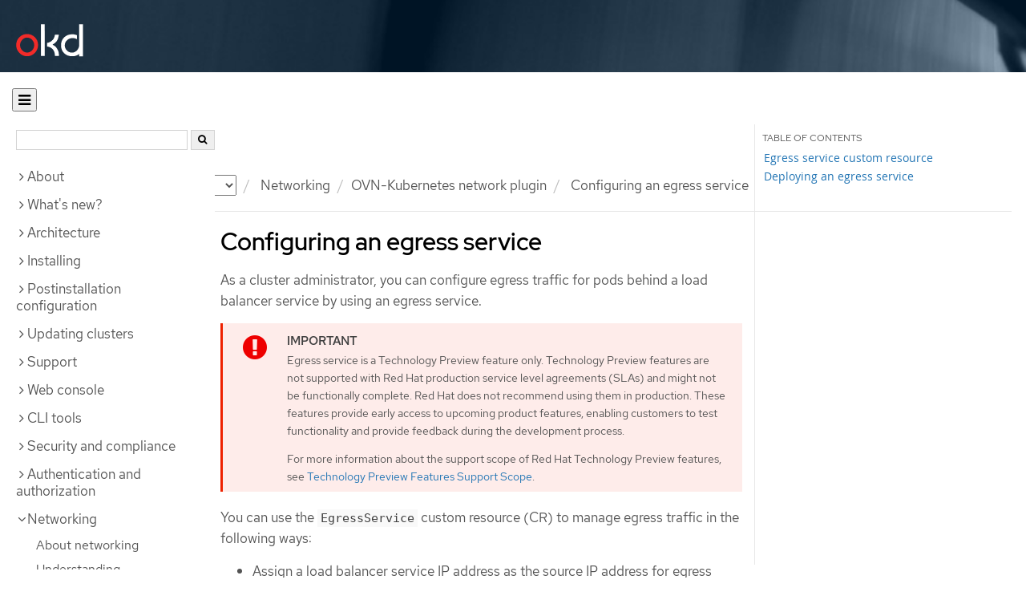

--- FILE ---
content_type: text/html; charset=utf-8
request_url: https://docs.okd.io/4.14/networking/ovn_kubernetes_network_provider/configuring-egress-traffic-for-vrf-loadbalancer-services.html
body_size: 41557
content:


<!DOCTYPE html>
<!--[if IE 8]> <html class="ie8"> <![endif]-->
<!--[if IE 9]> <html class="ie9"> <![endif]-->
<!--[if gt IE 9]><!-->
<html>
<!--<![endif]-->

<head>
  <meta charset="utf-8">
  <meta content="IE=edge" http-equiv="X-UA-Compatible">
  <meta content="width=device-width, initial-scale=1.0" name="viewport">
  
  
  
  

  <title>Configuring an egress service - OVN-Kubernetes network plugin | Networking | OKD 4.14</title>
  <link href="https://assets.openshift.net/content/subdomain.css" rel="stylesheet" type="text/css"/>
  <link href="https://docs.okd.io/latest/_stylesheets/search.css" rel="stylesheet" media="screen"/>
  <link href="https://docs.okd.io/latest/_stylesheets/autumn.css" rel="stylesheet"  media="screen"/>
  <link href="https://assets.openshift.net/content/subdomain/touch-icon-precomposed.png" rel="apple-touch-icon-precomposed" type="image/png"/>
  <link href="https://assets.openshift.net/content/subdomain/favicon32x32.png" rel="shortcut icon" type="text/css"/>
  <link href="https://assets.openshift.net/content/osh-nav-footer.css" rel="stylesheet" type="text/css" media="screen"/>
  <link href="https://docs.okd.io/latest/_stylesheets/docs.css" rel="stylesheet"  media="screen"/>
  <link href="https://docs.okd.io/latest/_stylesheets/print.css" rel="stylesheet" type="text/css" media="print"/>
  <!--[if IE]><link rel="shortcut icon" href="https://assets.openshift.net/content/subdomain/favicon.ico"><![endif]-->
  <!-- or, set /favicon.ico for IE10 win -->
  <meta content="OpenShift" name="application-name">
  <meta content="#000000" name="msapplication-TileColor">
  <meta content="https://assets.openshift.net/content/subdomain/touch-icon-precomposed.png" name="msapplication-TileImage">

  <!-- Adobe DTM -->
  <script src="//www.redhat.com/dtm.js" type="text/javascript"></script>
  <!-- End Adobe DTM -->

  <script id="trustarc" src="https://static.redhat.com/libs/redhat/marketing/latest/trustarc/trustarc.js"></script>

  <link href="https://fonts.googleapis.com/icon?family=Material+Icons+Outlined"
        rel="stylesheet">

</head>

<body onload="selectVersion('4.14');">
  <div class="navbar navbar-default navbar-openshift navbar-origin" role="navigation">
  <div class="navbar-header">
    <a class="navbar-brand origin" href="/"></a>
  </div>
</div>
  
  <div class="container">
    <button id="hc-open-btn" class="open-btn-sm" onclick="openNav()" aria-label="Open"><span class="fa fa-bars" /></button>
    <ol class="breadcrumb hide-for-print">
      

      

      

      

      

      

      

      
      

      

      


      

      


      

      

      <li class="sitename">
        <a href="/">
          Documentation</a>
      </li>
      <li class="hidden-xs active">
        
              <a href="https://docs.okd.io/4.14/welcome/index.html">
            OKD
            </a>
            <select id="version-selector" onchange="versionSelector(this);">
              <option value="latest">latest</option>
              <option value="4.19">4.19</option>
              <option value="4.18">4.18</option>
              <option value="4.17">4.17</option>
              <option value="4.16">4.16</option>
              <option value="4.15">4.15</option>
              <option value="4.14">4.14</option>
              <option value="4.13">4.13</option>
              <option value="4.12">4.12</option>
              <option value="4.11">4.11</option>
              <option value="4.10">4.10</option>
              <option value="4.9">4.9</option>
              <option value="4.8">4.8</option>
              <option value="4.7">4.7</option>
              <option value="4.6">4.6</option>
              <option value="3.11">3.11</option>
              <option value="3.10">3.10</option>
              <option value="3.9">3.9</option>
              <option value="3.7">3.7</option>
              <option value="3.6">3.6</option>
            </select>
        
      </li>
      <li class="hidden-xs active">
        <a href="../../networking/about-networking.html">Networking</a>
      </li>
      <li class="hidden-xs active"><a href="../../networking/ovn_kubernetes_network_provider/about-ovn-kubernetes.html">OVN-Kubernetes network plugin</a></li>
      
      <li class="hidden-xs active">
        Configuring an egress service
      </li>
      
    </ol>
    <div class="row row-offcanvas row-offcanvas-left">
      <div class="col-xs-8 col-sm-3 col-md-3 sidebar sidebar-offcanvas hide-for-print">
        <div class="row-fluid">
          <div id="btn-close">
            <button id="hc-close-btn" onclick="closeNav()" class="close-btn-sm" aria-label="close"><span class="fa fa-times" /></button>
          </div>
          <div id="hc-search">
            <input id="hc-search-input" type="text" aria-label="search">
            <button id="hc-search-btn" aria-label="search"><span class="fa fa-search" /></button>
          </div>
        </div>
        <ul class="nav nav-sidebar">
    <li class="nav-header"><a class="" href="javascript:void(0);" data-toggle="collapse" data-target="#topicGroup0"><span id="tgSpan0" class="fa fa-angle-right"></span>About</a>
      <ul id="topicGroup0" class="collapse  list-unstyled">
            <li><a class="" href="../../welcome/index.html">Welcome</a></li>
            <li><a class="" href="../../welcome/learn_more_about_openshift.html">Learn more about OpenShift Container Platform</a></li>
      </ul>
    </li>
    <li class="nav-header"><a class="" href="javascript:void(0);" data-toggle="collapse" data-target="#topicGroup1"><span id="tgSpan1" class="fa fa-angle-right"></span>What's new?</a>
      <ul id="topicGroup1" class="collapse  list-unstyled">
            <li><a class="" href="../../whats_new/new-features.html">New features and enhancements</a></li>
            <li><a class="" href="../../whats_new/deprecated-features.html">Deprecated features</a></li>
      </ul>
    </li>
    <li class="nav-header"><a class="" href="javascript:void(0);" data-toggle="collapse" data-target="#topicGroup2"><span id="tgSpan2" class="fa fa-angle-right"></span>Architecture</a>
      <ul id="topicGroup2" class="collapse  list-unstyled">
            <li><a class="" href="../../architecture/index.html">Architecture overview</a></li>
            <li><a class="" href="../../architecture/architecture.html">Product architecture</a></li>
            <li><a class="" href="../../architecture/architecture-installation.html">Installation and update</a></li>
            <li><a class="" href="../../architecture/control-plane.html">Control plane architecture</a></li>
            <li><a class="" href="../../architecture/understanding-development.html">Understanding OKD development</a></li>
            <li><a class="" href="../../architecture/architecture-rhcos.html">Fedora CoreOS</a></li>
      </ul>
    </li>
    <li class="nav-header"><a class="" href="javascript:void(0);" data-toggle="collapse" data-target="#topicGroup3"><span id="tgSpan3" class="fa fa-angle-right"></span>Installing</a>
      <ul id="topicGroup3" class="collapse  list-unstyled">
            <li class="nav-header"><a class="" href="javascript:void(0);" data-toggle="collapse" data-target="#topicSubGroup-3-0"><span id="sgSpan-3-0" class="fa fa-caret-right"></span>&nbsp;Installation overview</a>
              <ul id="topicSubGroup-3-0" class="nav-tertiary list-unstyled collapse">

                  <li><a class="" href="../../installing/overview/index.html">Installation overview</a></li>
                  <li><a class="" href="../../installing/overview/installing-preparing.html">Selecting an installation method and preparing a cluster</a></li>
                  <li><a class="" href="../../installing/overview/cluster-capabilities.html">Cluster capabilities</a></li>              </ul>
            </li>
            <li class="nav-header"><a class="" href="javascript:void(0);" data-toggle="collapse" data-target="#topicSubGroup-3-1"><span id="sgSpan-3-1" class="fa fa-caret-right"></span>&nbsp;Disconnected installation mirroring</a>
              <ul id="topicSubGroup-3-1" class="nav-tertiary list-unstyled collapse">

                  <li><a class="" href="../../installing/disconnected_install/index.html">About disconnected installation mirroring</a></li>
                  <li><a class="" href="../../installing/disconnected_install/installing-mirroring-creating-registry.html">Creating a mirror registry with mirror registry for Red Hat OpenShift</a></li>
                  <li><a class="" href="../../installing/disconnected_install/installing-mirroring-installation-images.html">Mirroring images for a disconnected installation</a></li>
                  <li><a class="" href="../../installing/disconnected_install/installing-mirroring-disconnected.html">Mirroring images for a disconnected installation using the oc-mirror plugin</a></li>              </ul>
            </li>
            <li class="nav-header"><a class="" href="javascript:void(0);" data-toggle="collapse" data-target="#topicSubGroup-3-2"><span id="sgSpan-3-2" class="fa fa-caret-right"></span>&nbsp;Installing on Alibaba</a>
              <ul id="topicSubGroup-3-2" class="nav-tertiary list-unstyled collapse">

                  <li><a class="" href="../../installing/installing_alibaba/preparing-to-install-on-alibaba.html">Preparing to install on Alibaba Cloud</a></li>
                  <li><a class="" href="../../installing/installing_alibaba/manually-creating-alibaba-ram.html">Creating the required Alibaba Cloud resources</a></li>
                  <li><a class="" href="../../installing/installing_alibaba/installing-alibaba-default.html">Installing a cluster quickly on Alibaba Cloud</a></li>
                  <li><a class="" href="../../installing/installing_alibaba/installing-alibaba-customizations.html">Installing a cluster on Alibaba Cloud with customizations</a></li>
                  <li><a class="" href="../../installing/installing_alibaba/installing-alibaba-network-customizations.html">Installing a cluster on Alibaba Cloud with network customizations</a></li>
                  <li><a class="" href="../../installing/installing_alibaba/installing-alibaba-vpc.html">Installing a cluster on Alibaba Cloud into an existing VPC</a></li>
                  <li><a class="" href="../../installing/installing_alibaba/installation-config-parameters-alibaba.html">Installation configuration parameters for Alibaba Cloud</a></li>
                  <li><a class="" href="../../installing/installing_alibaba/uninstall-cluster-alibaba.html">Uninstalling a cluster on Alibaba Cloud</a></li>              </ul>
            </li>
            <li class="nav-header"><a class="" href="javascript:void(0);" data-toggle="collapse" data-target="#topicSubGroup-3-3"><span id="sgSpan-3-3" class="fa fa-caret-right"></span>&nbsp;Installing on AWS</a>
              <ul id="topicSubGroup-3-3" class="nav-tertiary list-unstyled collapse">

                  <li><a class="" href="../../installing/installing_aws/preparing-to-install-on-aws.html">Preparing to install on AWS</a></li>
                  <li><a class="" href="../../installing/installing_aws/installing-aws-account.html">Configuring an AWS account</a></li>
                  <li><a class="" href="../../installing/installing_aws/installing-aws-default.html">Installing a cluster quickly on AWS</a></li>
                  <li><a class="" href="../../installing/installing_aws/installing-aws-customizations.html">Installing a cluster on AWS with customizations</a></li>
                  <li><a class="" href="../../installing/installing_aws/installing-aws-network-customizations.html">Installing a cluster on AWS with network customizations</a></li>
                  <li><a class="" href="../../installing/installing_aws/installing-restricted-networks-aws-installer-provisioned.html">Installing a cluster on AWS in a restricted network</a></li>
                  <li><a class="" href="../../installing/installing_aws/installing-aws-vpc.html">Installing a cluster on AWS into an existing VPC</a></li>
                  <li><a class="" href="../../installing/installing_aws/installing-aws-private.html">Installing a private cluster on AWS</a></li>
                  <li><a class="" href="../../installing/installing_aws/installing-aws-government-region.html">Installing a cluster on AWS into a government region</a></li>
                  <li><a class="" href="../../installing/installing_aws/installing-aws-secret-region.html">Installing a cluster on AWS into a Secret or Top Secret Region</a></li>
                  <li><a class="" href="../../installing/installing_aws/installing-aws-china.html">Installing a cluster on AWS into a China region</a></li>
                  <li><a class="" href="../../installing/installing_aws/installing-aws-user-infra.html">Installing a cluster on AWS using CloudFormation templates</a></li>
                  <li><a class="" href="../../installing/installing_aws/installing-aws-localzone.html">Installing a cluster on AWS with worker nodes on AWS Local Zones</a></li>
                  <li><a class="" href="../../installing/installing_aws/installing-restricted-networks-aws.html">Installing a cluster on AWS in a restricted network with user-provisioned infrastructure</a></li>
                  <li><a class="" href="../../installing/installing_aws/installing-aws-outposts-remote-workers.html">Installing a cluster on AWS with remote workers on AWS Outposts</a></li>
                  <li><a class="" href="../../installing/installing_aws/installing-aws-three-node.html">Installing a three-node cluster on AWS</a></li>
                  <li><a class="" href="../../installing/installing_aws/uninstalling-cluster-aws.html">Uninstalling a cluster on AWS</a></li>
                  <li><a class="" href="../../installing/installing_aws/installation-config-parameters-aws.html">Installation configuration parameters for AWS</a></li>              </ul>
            </li>
            <li class="nav-header"><a class="" href="javascript:void(0);" data-toggle="collapse" data-target="#topicSubGroup-3-4"><span id="sgSpan-3-4" class="fa fa-caret-right"></span>&nbsp;Installing on Azure</a>
              <ul id="topicSubGroup-3-4" class="nav-tertiary list-unstyled collapse">

                  <li><a class="" href="../../installing/installing_azure/preparing-to-install-on-azure.html">Preparing to install on Azure</a></li>
                  <li><a class="" href="../../installing/installing_azure/installing-azure-account.html">Configuring an Azure account</a></li>
                  <li><a class="" href="../../installing/installing_azure/enabling-user-managed-encryption-azure.html">Enabling user-managed encryption on Azure</a></li>
                  <li><a class="" href="../../installing/installing_azure/installing-azure-default.html">Installing a cluster quickly on Azure</a></li>
                  <li><a class="" href="../../installing/installing_azure/installing-azure-customizations.html">Installing a cluster on Azure with customizations</a></li>
                  <li><a class="" href="../../installing/installing_azure/installing-azure-network-customizations.html">Installing a cluster on Azure with network customizations</a></li>
                  <li><a class="" href="../../installing/installing_azure/installing-azure-vnet.html">Installing a cluster on Azure into an existing VNet</a></li>
                  <li><a class="" href="../../installing/installing_azure/installing-azure-private.html">Installing a private cluster on Azure</a></li>
                  <li><a class="" href="../../installing/installing_azure/installing-azure-government-region.html">Installing a cluster on Azure into a government region</a></li>
                  <li><a class="" href="../../installing/installing_azure/installing-restricted-networks-azure-user-provisioned.html">Installing a cluster on Azure in a restricted network with user-provisioned infrastructure</a></li>
                  <li><a class="" href="../../installing/installing_azure/installing-azure-user-infra.html">Installing a cluster on Azure using ARM templates</a></li>
                  <li><a class="" href="../../installing/installing_azure/installing-restricted-networks-azure-installer-provisioned.html">Installing a cluster on Azure in a restricted network</a></li>
                  <li><a class="" href="../../installing/installing_azure/installing-azure-three-node.html">Installing a three-node cluster on Azure</a></li>
                  <li><a class="" href="../../installing/installing_azure/uninstalling-cluster-azure.html">Uninstalling a cluster on Azure</a></li>
                  <li><a class="" href="../../installing/installing_azure/installation-config-parameters-azure.html">Installation configuration parameters for Azure</a></li>              </ul>
            </li>
            <li class="nav-header"><a class="" href="javascript:void(0);" data-toggle="collapse" data-target="#topicSubGroup-3-5"><span id="sgSpan-3-5" class="fa fa-caret-right"></span>&nbsp;Installing on Azure Stack Hub</a>
              <ul id="topicSubGroup-3-5" class="nav-tertiary list-unstyled collapse">

                  <li><a class="" href="../../installing/installing_azure_stack_hub/preparing-to-install-on-azure-stack-hub.html">Preparing to install on Azure Stack Hub</a></li>
                  <li><a class="" href="../../installing/installing_azure_stack_hub/installing-azure-stack-hub-account.html">Configuring an Azure Stack Hub account</a></li>
                  <li><a class="" href="../../installing/installing_azure_stack_hub/installing-azure-stack-hub-default.html">Installing a cluster on Azure Stack Hub with an installer-provisioned infrastructure</a></li>
                  <li><a class="" href="../../installing/installing_azure_stack_hub/installing-azure-stack-hub-network-customizations.html">Installing a cluster on Azure Stack Hub with network customizations</a></li>
                  <li><a class="" href="../../installing/installing_azure_stack_hub/installing-azure-stack-hub-user-infra.html">Installing a cluster on Azure Stack Hub using ARM templates</a></li>
                  <li><a class="" href="../../installing/installing_azure_stack_hub/installation-config-parameters-ash.html">Installation configuration parameters for Azure Stack Hub</a></li>
                  <li><a class="" href="../../installing/installing_azure_stack_hub/uninstalling-cluster-azure-stack-hub.html">Uninstalling a cluster on Azure Stack Hub</a></li>              </ul>
            </li>
            <li class="nav-header"><a class="" href="javascript:void(0);" data-toggle="collapse" data-target="#topicSubGroup-3-6"><span id="sgSpan-3-6" class="fa fa-caret-right"></span>&nbsp;Installing on Google Cloud</a>
              <ul id="topicSubGroup-3-6" class="nav-tertiary list-unstyled collapse">

                  <li><a class="" href="../../installing/installing_gcp/preparing-to-install-on-gcp.html">Preparing to install on Google Cloud</a></li>
                  <li><a class="" href="../../installing/installing_gcp/installing-gcp-account.html">Configuring a Google Cloud project</a></li>
                  <li><a class="" href="../../installing/installing_gcp/installing-gcp-default.html">Installing a cluster quickly on Google Cloud</a></li>
                  <li><a class="" href="../../installing/installing_gcp/installing-gcp-customizations.html">Installing a cluster on Google Cloud with customizations</a></li>
                  <li><a class="" href="../../installing/installing_gcp/installing-gcp-network-customizations.html">Installing a cluster on Google Cloud with network customizations</a></li>
                  <li><a class="" href="../../installing/installing_gcp/installing-restricted-networks-gcp-installer-provisioned.html">Installing a cluster on Google Cloud in a restricted network</a></li>
                  <li><a class="" href="../../installing/installing_gcp/installing-gcp-vpc.html">Installing a cluster on Google Cloud into an existing VPC</a></li>
                  <li><a class="" href="../../installing/installing_gcp/installing-gcp-shared-vpc.html">Installing a cluster on Google Cloud into a shared VPC</a></li>
                  <li><a class="" href="../../installing/installing_gcp/installing-gcp-private.html">Installing a private cluster on Google Cloud</a></li>
                  <li><a class="" href="../../installing/installing_gcp/installing-gcp-user-infra.html">Installing a cluster on Google Cloud using Deployment Manager templates</a></li>
                  <li><a class="" href="../../installing/installing_gcp/installing-gcp-user-infra-vpc.html">Installing a cluster into a shared VPC on Google Cloud using Deployment Manager templates</a></li>
                  <li><a class="" href="../../installing/installing_gcp/installing-restricted-networks-gcp.html">Installing a cluster on Google Cloud in a restricted network with user-provisioned infrastructure</a></li>
                  <li><a class="" href="../../installing/installing_gcp/installing-gcp-three-node.html">Installing a three-node cluster on Google Cloud</a></li>
                  <li><a class="" href="../../installing/installing_gcp/installation-config-parameters-gcp.html">Installation configuration parameters for Google Cloud</a></li>
                  <li><a class="" href="../../installing/installing_gcp/uninstalling-cluster-gcp.html">Uninstalling a cluster on Google Cloud</a></li>              </ul>
            </li>
            <li class="nav-header"><a class="" href="javascript:void(0);" data-toggle="collapse" data-target="#topicSubGroup-3-7"><span id="sgSpan-3-7" class="fa fa-caret-right"></span>&nbsp;Installing on IBM Cloud</a>
              <ul id="topicSubGroup-3-7" class="nav-tertiary list-unstyled collapse">

                  <li><a class="" href="../../installing/installing_ibm_cloud_public/preparing-to-install-on-ibm-cloud.html">Preparing to install on IBM Cloud</a></li>
                  <li><a class="" href="../../installing/installing_ibm_cloud_public/installing-ibm-cloud-account.html">Configuring an IBM Cloud account</a></li>
                  <li><a class="" href="../../installing/installing_ibm_cloud_public/configuring-iam-ibm-cloud.html">Configuring IAM for IBM Cloud</a></li>
                  <li><a class="" href="../../installing/installing_ibm_cloud_public/installing-ibm-cloud-customizations.html">Installing a cluster on IBM Cloud with customizations</a></li>
                  <li><a class="" href="../../installing/installing_ibm_cloud_public/installing-ibm-cloud-network-customizations.html">Installing a cluster on IBM Cloud with network customizations</a></li>
                  <li><a class="" href="../../installing/installing_ibm_cloud_public/installing-ibm-cloud-vpc.html">Installing a cluster on IBM Cloud into an existing VPC</a></li>
                  <li><a class="" href="../../installing/installing_ibm_cloud_public/installing-ibm-cloud-private.html">Installing a private cluster on IBM Cloud</a></li>
                  <li><a class="" href="../../installing/installing_ibm_cloud_public/installation-config-parameters-ibm-cloud-vpc.html">Installation configuration parameters for IBM Cloud</a></li>
                  <li><a class="" href="../../installing/installing_ibm_cloud_public/uninstalling-cluster-ibm-cloud.html">Uninstalling a cluster on IBM Cloud</a></li>              </ul>
            </li>
            <li class="nav-header"><a class="" href="javascript:void(0);" data-toggle="collapse" data-target="#topicSubGroup-3-8"><span id="sgSpan-3-8" class="fa fa-caret-right"></span>&nbsp;Installing on Nutanix</a>
              <ul id="topicSubGroup-3-8" class="nav-tertiary list-unstyled collapse">

                  <li><a class="" href="../../installing/installing_nutanix/preparing-to-install-on-nutanix.html">Preparing to install on Nutanix</a></li>
                  <li><a class="" href="../../installing/installing_nutanix/installing-nutanix-installer-provisioned.html">Installing a cluster on Nutanix</a></li>
                  <li><a class="" href="../../installing/installing_nutanix/installing-restricted-networks-nutanix-installer-provisioned.html">Installing a cluster on Nutanix in a restricted network</a></li>
                  <li><a class="" href="../../installing/installing_nutanix/installing-nutanix-three-node.html">Installing a three-node cluster on Nutanix</a></li>
                  <li><a class="" href="../../installing/installing_nutanix/uninstalling-cluster-nutanix.html">Uninstalling a cluster on Nutanix</a></li>
                  <li><a class="" href="../../installing/installing_nutanix/installation-config-parameters-nutanix.html">Installation configuration parameters for Nutanix</a></li>              </ul>
            </li>
            <li class="nav-header"><a class="" href="javascript:void(0);" data-toggle="collapse" data-target="#topicSubGroup-3-9"><span id="sgSpan-3-9" class="fa fa-caret-right"></span>&nbsp;Installing on bare metal</a>
              <ul id="topicSubGroup-3-9" class="nav-tertiary list-unstyled collapse">

                  <li><a class="" href="../../installing/installing_bare_metal/preparing-to-install-on-bare-metal.html">Preparing to install on bare metal</a></li>
                  <li><a class="" href="../../installing/installing_bare_metal/installing-bare-metal.html">Installing a user-provisioned cluster on bare metal</a></li>
                  <li><a class="" href="../../installing/installing_bare_metal/installing-bare-metal-network-customizations.html">Installing a user-provisioned bare metal cluster with network customizations</a></li>
                  <li><a class="" href="../../installing/installing_bare_metal/installing-restricted-networks-bare-metal.html">Installing a user-provisioned bare metal cluster on a restricted network</a></li>
                  <li><a class="" href="../../installing/installing_bare_metal/scaling-a-user-provisioned-cluster-with-the-bare-metal-operator.html">Scaling a user-provisioned installation with the bare metal operator</a></li>
                  <li><a class="" href="../../installing/installing_bare_metal/installation-config-parameters-bare-metal.html">Installation configuration parameters for bare metal</a></li>              </ul>
            </li>
            <li class="nav-header"><a class="" href="javascript:void(0);" data-toggle="collapse" data-target="#topicSubGroup-3-10"><span id="sgSpan-3-10" class="fa fa-caret-right"></span>&nbsp;Installing on a single node</a>
              <ul id="topicSubGroup-3-10" class="nav-tertiary list-unstyled collapse">

                  <li><a class="" href="../../installing/installing_sno/install-sno-preparing-to-install-sno.html">Preparing to install OpenShift on a single node</a></li>
                  <li><a class="" href="../../installing/installing_sno/install-sno-installing-sno.html">Installing OpenShift on a single node</a></li>              </ul>
            </li>
            <li class="nav-header"><a class="" href="javascript:void(0);" data-toggle="collapse" data-target="#topicSubGroup-3-11"><span id="sgSpan-3-11" class="fa fa-caret-right"></span>&nbsp;Deploying installer-provisioned clusters on bare metal</a>
              <ul id="topicSubGroup-3-11" class="nav-tertiary list-unstyled collapse">

                  <li><a class="" href="../../installing/installing_bare_metal_ipi/ipi-install-overview.html">Overview</a></li>
                  <li><a class="" href="../../installing/installing_bare_metal_ipi/ipi-install-prerequisites.html">Prerequisites</a></li>
                  <li><a class="" href="../../installing/installing_bare_metal_ipi/ipi-install-installation-workflow.html">Setting up the environment for an OpenShift installation</a></li>
                  <li><a class="" href="../../installing/installing_bare_metal_ipi/ipi-install-installing-a-cluster.html">Installing a cluster</a></li>
                  <li><a class="" href="../../installing/installing_bare_metal_ipi/ipi-install-troubleshooting.html">Troubleshooting the installation</a></li>
                  <li><a class="" href="../../installing/installing_bare_metal_ipi/ipi-install-post-installation-configuration.html">Postinstallation configuration</a></li>
                  <li><a class="" href="../../installing/installing_bare_metal_ipi/ipi-install-expanding-the-cluster.html">Expanding the cluster</a></li>              </ul>
            </li>
            <li class="nav-header"><a class="" href="javascript:void(0);" data-toggle="collapse" data-target="#topicSubGroup-3-12"><span id="sgSpan-3-12" class="fa fa-caret-right"></span>&nbsp;Installing IBM Cloud Bare Metal (Classic)</a>
              <ul id="topicSubGroup-3-12" class="nav-tertiary list-unstyled collapse">

                  <li><a class="" href="../../installing/installing_ibm_cloud/install-ibm-cloud-prerequisites.html">Prerequisites</a></li>
                  <li><a class="" href="../../installing/installing_ibm_cloud/install-ibm-cloud-installation-workflow.html">Installation workflow</a></li>              </ul>
            </li>
            <li class="nav-header"><a class="" href="javascript:void(0);" data-toggle="collapse" data-target="#topicSubGroup-3-13"><span id="sgSpan-3-13" class="fa fa-caret-right"></span>&nbsp;Installing on OpenStack</a>
              <ul id="topicSubGroup-3-13" class="nav-tertiary list-unstyled collapse">

                  <li><a class="" href="../../installing/installing_openstack/preparing-to-install-on-openstack.html">Preparing to install on OpenStack</a></li>
                  <li><a class="" href="../../installing/installing_openstack/installing-openstack-nfv-preparing.html">Preparing to install a cluster that uses SR-IOV or OVS-DPDK on OpenStack</a></li>
                  <li><a class="" href="../../installing/installing_openstack/installing-openstack-installer-custom.html">Installing a cluster on OpenStack with customizations</a></li>
                  <li><a class="" href="../../installing/installing_openstack/installing-openstack-installer-kuryr.html">Installing a cluster on OpenStack with Kuryr</a></li>
                  <li><a class="" href="../../installing/installing_openstack/installing-openstack-user.html">Installing a cluster on OpenStack on your own infrastructure</a></li>
                  <li><a class="" href="../../installing/installing_openstack/installing-openstack-user-kuryr.html">Installing a cluster on OpenStack with Kuryr on your own infrastructure</a></li>
                  <li><a class="" href="../../installing/installing_openstack/installing-openstack-installer-restricted.html">Installing a cluster on OpenStack in a restricted network</a></li>
                  <li><a class="" href="../../installing/installing_openstack/installing-openstack-network-config.html">Configuring network settings after installing OpenStack</a></li>
                  <li><a class="" href="../../installing/installing_openstack/installing-openstack-cloud-config-reference.html">OpenStack Cloud Controller Manager reference guide</a></li>
                  <li><a class="" href="../../installing/installing_openstack/uninstalling-cluster-openstack.html">Uninstalling a cluster on OpenStack</a></li>
                  <li><a class="" href="../../installing/installing_openstack/uninstalling-openstack-user.html">Uninstalling a cluster on OpenStack from your own infrastructure</a></li>
                  <li><a class="" href="../../installing/installing_openstack/installation-config-parameters-openstack.html">Installation configuration parameters for OpenStack</a></li>              </ul>
            </li>
            <li class="nav-header"><a class="" href="javascript:void(0);" data-toggle="collapse" data-target="#topicSubGroup-3-14"><span id="sgSpan-3-14" class="fa fa-caret-right"></span>&nbsp;Installing on OCI</a>
              <ul id="topicSubGroup-3-14" class="nav-tertiary list-unstyled collapse">

                  <li><a class="" href="../../installing/installing_oci/installing-oci-assisted-installer.html">Installing a cluster on Oracle Cloud Infrastructure by using the Assisted Installer</a></li>
                  <li><a class="" href="../../installing/installing_oci/installing-oci-agent-based-installer.html">Installing a cluster on Oracle Cloud Infrastructure by using the Agent-based Installer</a></li>              </ul>
            </li>
            <li class="nav-header"><a class="" href="javascript:void(0);" data-toggle="collapse" data-target="#topicSubGroup-3-15"><span id="sgSpan-3-15" class="fa fa-caret-right"></span>&nbsp;Installing on vSphere</a>
              <ul id="topicSubGroup-3-15" class="nav-tertiary list-unstyled collapse">

                  <li><a class="" href="../../installing/installing_vsphere/preparing-to-install-on-vsphere.html">Installation methods</a></li>
                <li class="nav-header"><a class="" href="javascript:void(0);" data-toggle="collapse" data-target="#topicSubSubGroup-3-15-1"><span id="ssgSpan-3-15-1" class="fa fa-caret-right"></span>&nbsp;Installer-provisioned infrastructure</a>
                  <ul id="topicSubSubGroup-3-15-1" class="nav-tertiary list-unstyled collapse">

                    <li><a class="" href="../../installing/installing_vsphere/ipi/ipi-vsphere-installation-reqs.html" style="padding-left: 70px;">vSphere installation requirements</a></li>
                    <li><a class="" href="../../installing/installing_vsphere/ipi/ipi-vsphere-preparing-to-install.html" style="padding-left: 70px;">Preparing to install a cluster</a></li>
                    <li><a class="" href="../../installing/installing_vsphere/ipi/installing-vsphere-installer-provisioned.html" style="padding-left: 70px;">Installing a cluster</a></li>
                    <li><a class="" href="../../installing/installing_vsphere/ipi/installing-vsphere-installer-provisioned-customizations.html" style="padding-left: 70px;">Installing a cluster with customizations</a></li>
                    <li><a class="" href="../../installing/installing_vsphere/ipi/installing-vsphere-installer-provisioned-network-customizations.html" style="padding-left: 70px;">Installing a cluster with network customizations</a></li>
                    <li><a class="" href="../../installing/installing_vsphere/ipi/installing-restricted-networks-installer-provisioned-vsphere.html" style="padding-left: 70px;">Installing a cluster in a restricted network</a></li>                  </ul>
                  </li>

                <li class="nav-header"><a class="" href="javascript:void(0);" data-toggle="collapse" data-target="#topicSubSubGroup-3-15-2"><span id="ssgSpan-3-15-2" class="fa fa-caret-right"></span>&nbsp;User-provisioned infrastructure</a>
                  <ul id="topicSubSubGroup-3-15-2" class="nav-tertiary list-unstyled collapse">

                    <li><a class="" href="../../installing/installing_vsphere/upi/upi-vsphere-installation-reqs.html" style="padding-left: 70px;">vSphere installation requirements</a></li>
                    <li><a class="" href="../../installing/installing_vsphere/upi/upi-vsphere-preparing-to-install.html" style="padding-left: 70px;">Preparing to install a cluster</a></li>
                    <li><a class="" href="../../installing/installing_vsphere/upi/installing-vsphere.html" style="padding-left: 70px;">Installing a cluster</a></li>
                    <li><a class="" href="../../installing/installing_vsphere/upi/installing-vsphere-network-customizations.html" style="padding-left: 70px;">Installing a cluster with network customizations</a></li>
                    <li><a class="" href="../../installing/installing_vsphere/upi/installing-restricted-networks-vsphere.html" style="padding-left: 70px;">Installing a cluster in a restricted network</a></li>                  </ul>
                  </li>

                  <li><a class="" href="../../installing/installing_vsphere/installing-vsphere-three-node.html">Installing a three-node cluster</a></li>
                  <li><a class="" href="../../installing/installing_vsphere/uninstalling-cluster-vsphere-installer-provisioned.html">Uninstalling a cluster</a></li>
                  <li><a class="" href="../../installing/installing_vsphere/using-vsphere-problem-detector-operator.html">Using the vSphere Problem Detector Operator</a></li>
                  <li><a class="" href="../../installing/installing_vsphere/installation-config-parameters-vsphere.html">Installation configuration parameters</a></li>
                  <li><a class="" href="../../installing/installing_vsphere/post-install-vsphere-zones-regions-configuration.html">Regions and zones for a VMware vCenter</a></li>
                  <li><a class="" href="../../installing/installing_vsphere/vsphere-post-installation-encryption.html">Enabling encryption on a vSphere cluster</a></li>
                  <li><a class="" href="../../installing/installing_vsphere/installing-vsphere-post-installation-configuration.html">Configuring the vSphere connection settings after an installation</a></li>              </ul>
            </li>
            <li class="nav-header"><a class="" href="javascript:void(0);" data-toggle="collapse" data-target="#topicSubGroup-3-16"><span id="sgSpan-3-16" class="fa fa-caret-right"></span>&nbsp;Installing on any platform</a>
              <ul id="topicSubGroup-3-16" class="nav-tertiary list-unstyled collapse">

                  <li><a class="" href="../../installing/installing_platform_agnostic/installing-platform-agnostic.html">Installing a cluster on any platform</a></li>              </ul>
            </li>
            <li class="nav-header"><a class="" href="javascript:void(0);" data-toggle="collapse" data-target="#topicSubGroup-3-17"><span id="sgSpan-3-17" class="fa fa-caret-right"></span>&nbsp;Installation configuration</a>
              <ul id="topicSubGroup-3-17" class="nav-tertiary list-unstyled collapse">

                  <li><a class="" href="../../installing/install_config/installing-customizing.html">Customizing nodes</a></li>
                  <li><a class="" href="../../installing/install_config/configuring-firewall.html">Configuring your firewall</a></li>              </ul>
            </li>
            <li class="nav-header"><a class="" href="javascript:void(0);" data-toggle="collapse" data-target="#topicSubGroup-3-18"><span id="sgSpan-3-18" class="fa fa-caret-right"></span>&nbsp;Validation and troubleshooting</a>
              <ul id="topicSubGroup-3-18" class="nav-tertiary list-unstyled collapse">

                  <li><a class="" href="../../installing/validation_and_troubleshooting/validating-an-installation.html">Validating an installation</a></li>
                  <li><a class="" href="../../installing/validation_and_troubleshooting/installing-troubleshooting.html">Troubleshooting installation issues</a></li>              </ul>
            </li>
      </ul>
    </li>
    <li class="nav-header"><a class="" href="javascript:void(0);" data-toggle="collapse" data-target="#topicGroup4"><span id="tgSpan4" class="fa fa-angle-right"></span>Postinstallation configuration</a>
      <ul id="topicGroup4" class="collapse  list-unstyled">
            <li><a class="" href="../../post_installation_configuration/configuring-private-cluster.html">Configuring a private cluster</a></li>
            <li><a class="" href="../../post_installation_configuration/bare-metal-configuration.html">Bare metal configuration</a></li>
            <li><a class="" href="../../post_installation_configuration/machine-configuration-tasks.html">Machine configuration tasks</a></li>
            <li><a class="" href="../../post_installation_configuration/cluster-tasks.html">Cluster tasks</a></li>
            <li><a class="" href="../../post_installation_configuration/node-tasks.html">Node tasks</a></li>
            <li><a class="" href="../../post_installation_configuration/post-install-network-configuration.html">Postinstallation network configuration</a></li>
            <li><a class="" href="../../post_installation_configuration/post-install-image-config.html">Configuring image streams and image registries</a></li>
            <li><a class="" href="../../post_installation_configuration/post-install-storage-configuration.html">Storage configuration</a></li>
            <li><a class="" href="../../post_installation_configuration/preparing-for-users.html">Preparing for users</a></li>
            <li><a class="" href="../../post_installation_configuration/changing-cloud-credentials-configuration.html">Changing the cloud provider credentials configuration</a></li>
            <li><a class="" href="../../post_installation_configuration/configuring-alert-notifications.html">Configuring alert notifications</a></li>
            <li><a class="" href="../../post_installation_configuration/connected-to-disconnected.html">Converting a connected cluster to a disconnected cluster</a></li>
            <li><a class="" href="../../post_installation_configuration/enabling-cluster-capabilities.html">Enabling cluster capabilities</a></li>
            <li><a class="" href="../../post_installation_configuration/ibmz-post-install.html">Configuring additional devices in an IBM Z or IBM LinuxONE environment</a></li>
            <li><a class="" href="../../post_installation_configuration/coreos-layering.html">Fedora CoreOS (FCOS) image layering</a></li>
      </ul>
    </li>
    <li class="nav-header"><a class="" href="javascript:void(0);" data-toggle="collapse" data-target="#topicGroup5"><span id="tgSpan5" class="fa fa-angle-right"></span>Updating clusters</a>
      <ul id="topicGroup5" class="collapse  list-unstyled">
            <li><a class="" href="../../updating/index.html">Updating clusters overview</a></li>
            <li class="nav-header"><a class="" href="javascript:void(0);" data-toggle="collapse" data-target="#topicSubGroup-5-1"><span id="sgSpan-5-1" class="fa fa-caret-right"></span>&nbsp;Understanding OpenShift updates</a>
              <ul id="topicSubGroup-5-1" class="nav-tertiary list-unstyled collapse">

                  <li><a class="" href="../../updating/understanding_updates/intro-to-updates.html">Introduction to OpenShift updates</a></li>
                  <li><a class="" href="../../updating/understanding_updates/understanding-openshift-update-duration.html">Understanding OpenShift update duration</a></li>              </ul>
            </li>
            <li class="nav-header"><a class="" href="javascript:void(0);" data-toggle="collapse" data-target="#topicSubGroup-5-2"><span id="sgSpan-5-2" class="fa fa-caret-right"></span>&nbsp;Preparing to update a cluster</a>
              <ul id="topicSubGroup-5-2" class="nav-tertiary list-unstyled collapse">

                  <li><a class="" href="../../updating/preparing_for_updates/updating-cluster-prepare.html">Preparing to update to OKD 4.14</a></li>
                  <li><a class="" href="../../updating/preparing_for_updates/preparing-manual-creds-update.html">Preparing to update a cluster with manually maintained credentials</a></li>
                  <li><a class="" href="../../updating/preparing_for_updates/kmm-preflight-validation.html">Preflight validation for Kernel Module Management (KMM) Modules</a></li>              </ul>
            </li>
            <li class="nav-header"><a class="" href="javascript:void(0);" data-toggle="collapse" data-target="#topicSubGroup-5-3"><span id="sgSpan-5-3" class="fa fa-caret-right"></span>&nbsp;Performing a cluster update</a>
              <ul id="topicSubGroup-5-3" class="nav-tertiary list-unstyled collapse">

                  <li><a class="" href="../../updating/updating_a_cluster/updating-cluster-cli.html">Updating a cluster using the CLI</a></li>
                  <li><a class="" href="../../updating/updating_a_cluster/updating-cluster-web-console.html">Updating a cluster using the web console</a></li>
                  <li><a class="" href="../../updating/updating_a_cluster/update-using-custom-machine-config-pools.html">Performing a canary rollout update</a></li>
                <li class="nav-header"><a class="" href="javascript:void(0);" data-toggle="collapse" data-target="#topicSubSubGroup-5-3-3"><span id="ssgSpan-5-3-3" class="fa fa-caret-right"></span>&nbsp;Updating a cluster in a disconnected environment</a>
                  <ul id="topicSubSubGroup-5-3-3" class="nav-tertiary list-unstyled collapse">

                    <li><a class="" href="../../updating/updating_a_cluster/updating_disconnected_cluster/index.html" style="padding-left: 70px;">About cluster updates in a disconnected environment</a></li>
                    <li><a class="" href="../../updating/updating_a_cluster/updating_disconnected_cluster/mirroring-image-repository.html" style="padding-left: 70px;">Mirroring OpenShift Container Platform images</a></li>
                    <li><a class="" href="../../updating/updating_a_cluster/updating_disconnected_cluster/disconnected-update.html" style="padding-left: 70px;">Updating a cluster in a disconnected environment by using the CLI</a></li>                  </ul>
                  </li>

                  <li><a class="" href="../../updating/updating_a_cluster/updating-hardware-on-nodes-running-on-vsphere.html">Updating hardware on nodes running on vSphere</a></li>
                  <li><a class="" href="../../updating/updating_a_cluster/migrating-to-multi-payload.html">Migrating to a cluster with multi-architecture compute machines</a></li>
                  <li><a class="" href="../../updating/updating_a_cluster/updating-hosted-control-planes.html">Updating hosted control planes</a></li>
                  <li><a class="" href="../../updating/updating_a_cluster/updating-bootloader-rhcos.html">Updating the boot loader on Fedora CoreOS nodes using bootupd</a></li>              </ul>
            </li>
            <li class="nav-header"><a class="" href="javascript:void(0);" data-toggle="collapse" data-target="#topicSubGroup-5-4"><span id="sgSpan-5-4" class="fa fa-caret-right"></span>&nbsp;Troubleshooting a cluster update</a>
              <ul id="topicSubGroup-5-4" class="nav-tertiary list-unstyled collapse">

                  <li><a class="" href="../../updating/troubleshooting_updates/gathering-data-cluster-update.html">Gathering data about your cluster update</a></li>              </ul>
            </li>
      </ul>
    </li>
    <li class="nav-header"><a class="" href="javascript:void(0);" data-toggle="collapse" data-target="#topicGroup6"><span id="tgSpan6" class="fa fa-angle-right"></span>Support</a>
      <ul id="topicGroup6" class="collapse  list-unstyled">
            <li><a class="" href="../../support/index.html">Support overview</a></li>
            <li><a class="" href="../../support/managing-cluster-resources.html">Managing your cluster resources</a></li>
            <li><a class="" href="../../support/getting-support.html">Getting support</a></li>
            <li class="nav-header"><a class="" href="javascript:void(0);" data-toggle="collapse" data-target="#topicSubGroup-6-3"><span id="sgSpan-6-3" class="fa fa-caret-right"></span>&nbsp;Remote health monitoring with connected clusters</a>
              <ul id="topicSubGroup-6-3" class="nav-tertiary list-unstyled collapse">

                  <li><a class="" href="../../support/remote_health_monitoring/about-remote-health-monitoring.html">About remote health monitoring</a></li>
                  <li><a class="" href="../../support/remote_health_monitoring/showing-data-collected-by-remote-health-monitoring.html">Showing data collected by remote health monitoring</a></li>
                  <li><a class="" href="../../support/remote_health_monitoring/remote-health-reporting.html">Remote health reporting</a></li>
                  <li><a class="" href="../../support/remote_health_monitoring/using-insights-to-identify-issues-with-your-cluster.html">Using Insights to identify issues with your cluster</a></li>
                  <li><a class="" href="../../support/remote_health_monitoring/using-insights-operator.html">Using the Insights Operator</a></li>
                  <li><a class="" href="../../support/remote_health_monitoring/remote-health-reporting-from-restricted-network.html">Using remote health reporting in a restricted network</a></li>
                  <li><a class="" href="../../support/remote_health_monitoring/insights-operator-simple-access.html">Importing simple content access entitlements with Insights Operator</a></li>              </ul>
            </li>
            <li><a class="" href="../../support/gathering-cluster-data.html">Gathering data about your cluster</a></li>
            <li><a class="" href="../../support/summarizing-cluster-specifications.html">Summarizing cluster specifications</a></li>
            <li class="nav-header"><a class="" href="javascript:void(0);" data-toggle="collapse" data-target="#topicSubGroup-6-6"><span id="sgSpan-6-6" class="fa fa-caret-right"></span>&nbsp;Troubleshooting</a>
              <ul id="topicSubGroup-6-6" class="nav-tertiary list-unstyled collapse">

                  <li><a class="" href="../../support/troubleshooting/troubleshooting-installations.html">Troubleshooting installations</a></li>
                  <li><a class="" href="../../support/troubleshooting/verifying-node-health.html">Verifying node health</a></li>
                  <li><a class="" href="../../support/troubleshooting/troubleshooting-crio-issues.html">Troubleshooting CRI-O container runtime issues</a></li>
                  <li><a class="" href="../../support/troubleshooting/troubleshooting-operating-system-issues.html">Troubleshooting operating system issues</a></li>
                  <li><a class="" href="../../support/troubleshooting/troubleshooting-network-issues.html">Troubleshooting network issues</a></li>
                  <li><a class="" href="../../support/troubleshooting/troubleshooting-operator-issues.html">Troubleshooting Operator issues</a></li>
                  <li><a class="" href="../../support/troubleshooting/investigating-pod-issues.html">Investigating pod issues</a></li>
                  <li><a class="" href="../../support/troubleshooting/troubleshooting-s2i.html">Troubleshooting the Source-to-Image process</a></li>
                  <li><a class="" href="../../support/troubleshooting/troubleshooting-storage-issues.html">Troubleshooting storage issues</a></li>
                  <li><a class="" href="../../support/troubleshooting/troubleshooting-windows-container-workload-issues.html">Troubleshooting Windows container workload issues</a></li>
                  <li><a class="" href="../../support/troubleshooting/investigating-monitoring-issues.html">Investigating monitoring issues</a></li>
                  <li><a class="" href="../../support/troubleshooting/diagnosing-oc-issues.html">Diagnosing OpenShift CLI (oc) issues</a></li>              </ul>
            </li>
      </ul>
    </li>
    <li class="nav-header"><a class="" href="javascript:void(0);" data-toggle="collapse" data-target="#topicGroup7"><span id="tgSpan7" class="fa fa-angle-right"></span>Web console</a>
      <ul id="topicGroup7" class="collapse  list-unstyled">
            <li><a class="" href="../../web_console/web-console-overview.html">Web console overview</a></li>
            <li><a class="" href="../../web_console/web-console.html">Accessing the web console</a></li>
            <li><a class="" href="../../web_console/using-dashboard-to-get-cluster-information.html">Using the OpenShift Container Platform dashboard to get cluster information</a></li>
            <li><a class="" href="../../web_console/adding-user-preferences.html">Adding user preferences</a></li>
            <li><a class="" href="../../web_console/configuring-web-console.html">Configuring the web console</a></li>
            <li><a class="" href="../../web_console/customizing-the-web-console.html">Customizing the web console</a></li>
            <li class="nav-header"><a class="" href="javascript:void(0);" data-toggle="collapse" data-target="#topicSubGroup-7-6"><span id="sgSpan-7-6" class="fa fa-caret-right"></span>&nbsp;Dynamic plugins</a>
              <ul id="topicSubGroup-7-6" class="nav-tertiary list-unstyled collapse">

                  <li><a class="" href="../../web_console/dynamic-plugin/overview-dynamic-plugin.html">Overview of dynamic plugins</a></li>
                  <li><a class="" href="../../web_console/dynamic-plugin/dynamic-plugins-get-started.html">Getting started with dynamic plugins</a></li>
                  <li><a class="" href="../../web_console/dynamic-plugin/deploy-plugin-cluster.html">Deploy your plugin on a cluster</a></li>
                  <li><a class="" href="../../web_console/dynamic-plugin/dynamic-plugin-example.html">Dynamic plugin example</a></li>
                  <li><a class="" href="../../web_console/dynamic-plugin/dynamic-plugins-reference.html">Dynamic plugin reference</a></li>              </ul>
            </li>
            <li><a class="" href="../../web_console/disabling-web-console.html">Disabling the web console</a></li>
            <li><a class="" href="../../web_console/creating-quick-start-tutorials.html">Creating quick start tutorials</a></li>
      </ul>
    </li>
    <li class="nav-header"><a class="" href="javascript:void(0);" data-toggle="collapse" data-target="#topicGroup8"><span id="tgSpan8" class="fa fa-angle-right"></span>CLI tools</a>
      <ul id="topicGroup8" class="collapse  list-unstyled">
            <li><a class="" href="../../cli_reference/index.html">CLI tools overview</a></li>
            <li class="nav-header"><a class="" href="javascript:void(0);" data-toggle="collapse" data-target="#topicSubGroup-8-1"><span id="sgSpan-8-1" class="fa fa-caret-right"></span>&nbsp;OpenShift CLI (oc)</a>
              <ul id="topicSubGroup-8-1" class="nav-tertiary list-unstyled collapse">

                  <li><a class="" href="../../cli_reference/openshift_cli/getting-started-cli.html">Getting started with the OpenShift CLI</a></li>
                  <li><a class="" href="../../cli_reference/openshift_cli/configuring-cli.html">Configuring the OpenShift CLI</a></li>
                  <li><a class="" href="../../cli_reference/openshift_cli/usage-oc-kubectl.html">Usage of oc and kubectl commands</a></li>
                  <li><a class="" href="../../cli_reference/openshift_cli/managing-cli-profiles.html">Managing CLI profiles</a></li>
                  <li><a class="" href="../../cli_reference/openshift_cli/extending-cli-plugins.html">Extending the OpenShift CLI with plugins</a></li>
                  <li><a class="" href="../../cli_reference/openshift_cli/managing-cli-plugins-krew.html">Managing CLI plugins with Krew</a></li>
                  <li><a class="" href="../../cli_reference/openshift_cli/developer-cli-commands.html">OpenShift CLI developer command reference</a></li>
                  <li><a class="" href="../../cli_reference/openshift_cli/administrator-cli-commands.html">OpenShift CLI administrator command reference</a></li>              </ul>
            </li>
            <li><a class="" href="../../cli_reference/odo-important-update.html">Developer CLI (odo)</a></li>
            <li><a class="" href="../../cli_reference/kn-cli-tools.html">Knative CLI (kn) for use with OpenShift Serverless</a></li>
            <li class="nav-header"><a class="" href="javascript:void(0);" data-toggle="collapse" data-target="#topicSubGroup-8-4"><span id="sgSpan-8-4" class="fa fa-caret-right"></span>&nbsp;opm CLI</a>
              <ul id="topicSubGroup-8-4" class="nav-tertiary list-unstyled collapse">

                  <li><a class="" href="../../cli_reference/opm/cli-opm-install.html">Installing the opm CLI</a></li>
                  <li><a class="" href="../../cli_reference/opm/cli-opm-ref.html">opm CLI reference</a></li>              </ul>
            </li>
            <li class="nav-header"><a class="" href="javascript:void(0);" data-toggle="collapse" data-target="#topicSubGroup-8-5"><span id="sgSpan-8-5" class="fa fa-caret-right"></span>&nbsp;Operator SDK</a>
              <ul id="topicSubGroup-8-5" class="nav-tertiary list-unstyled collapse">

                  <li><a class="" href="../../cli_reference/osdk/cli-osdk-install.html">Installing the Operator SDK CLI</a></li>
                  <li><a class="" href="../../cli_reference/osdk/cli-osdk-ref.html">Operator SDK CLI reference</a></li>              </ul>
            </li>
      </ul>
    </li>
    <li class="nav-header"><a class="" href="javascript:void(0);" data-toggle="collapse" data-target="#topicGroup9"><span id="tgSpan9" class="fa fa-angle-right"></span>Security and compliance</a>
      <ul id="topicGroup9" class="collapse  list-unstyled">
            <li><a class="" href="../../security/index.html">Security and compliance overview</a></li>
            <li class="nav-header"><a class="" href="javascript:void(0);" data-toggle="collapse" data-target="#topicSubGroup-9-1"><span id="sgSpan-9-1" class="fa fa-caret-right"></span>&nbsp;Container security</a>
              <ul id="topicSubGroup-9-1" class="nav-tertiary list-unstyled collapse">

                  <li><a class="" href="../../security/container_security/security-understanding.html">Understanding container security</a></li>
                  <li><a class="" href="../../security/container_security/security-hosts-vms.html">Understanding host and VM security</a></li>
                  <li><a class="" href="../../security/container_security/security-container-signature.html">Container image signatures</a></li>
                  <li><a class="" href="../../security/container_security/security-hardening.html">Hardening Fedora CoreOS</a></li>
                  <li><a class="" href="../../security/container_security/security-compliance.html">Understanding compliance</a></li>
                  <li><a class="" href="../../security/container_security/security-container-content.html">Securing container content</a></li>
                  <li><a class="" href="../../security/container_security/security-registries.html">Using container registries securely</a></li>
                  <li><a class="" href="../../security/container_security/security-build.html">Securing the build process</a></li>
                  <li><a class="" href="../../security/container_security/security-deploy.html">Deploying containers</a></li>
                  <li><a class="" href="../../security/container_security/security-platform.html">Securing the container platform</a></li>
                  <li><a class="" href="../../security/container_security/security-network.html">Securing networks</a></li>
                  <li><a class="" href="../../security/container_security/security-storage.html">Securing attached storage</a></li>
                  <li><a class="" href="../../security/container_security/security-monitoring.html">Monitoring cluster events and logs</a></li>              </ul>
            </li>
            <li class="nav-header"><a class="" href="javascript:void(0);" data-toggle="collapse" data-target="#topicSubGroup-9-2"><span id="sgSpan-9-2" class="fa fa-caret-right"></span>&nbsp;Configuring certificates</a>
              <ul id="topicSubGroup-9-2" class="nav-tertiary list-unstyled collapse">

                  <li><a class="" href="../../security/certificates/replacing-default-ingress-certificate.html">Replacing the default ingress certificate</a></li>
                  <li><a class="" href="../../security/certificates/api-server.html">Adding API server certificates</a></li>
                  <li><a class="" href="../../security/certificates/service-serving-certificate.html">Securing service traffic using service serving certificates</a></li>
                  <li><a class="" href="../../security/certificates/updating-ca-bundle.html">Updating the CA bundle</a></li>              </ul>
            </li>
            <li class="nav-header"><a class="" href="javascript:void(0);" data-toggle="collapse" data-target="#topicSubGroup-9-3"><span id="sgSpan-9-3" class="fa fa-caret-right"></span>&nbsp;Certificate types and descriptions</a>
              <ul id="topicSubGroup-9-3" class="nav-tertiary list-unstyled collapse">

                  <li><a class="" href="../../security/certificate_types_descriptions/user-provided-certificates-for-api-server.html">User-provided certificates for the API server</a></li>
                  <li><a class="" href="../../security/certificate_types_descriptions/proxy-certificates.html">Proxy certificates</a></li>
                  <li><a class="" href="../../security/certificate_types_descriptions/service-ca-certificates.html">Service CA certificates</a></li>
                  <li><a class="" href="../../security/certificate_types_descriptions/node-certificates.html">Node certificates</a></li>
                  <li><a class="" href="../../security/certificate_types_descriptions/bootstrap-certificates.html">Bootstrap certificates</a></li>
                  <li><a class="" href="../../security/certificate_types_descriptions/etcd-certificates.html">etcd certificates</a></li>
                  <li><a class="" href="../../security/certificate_types_descriptions/olm-certificates.html">OLM certificates</a></li>
                  <li><a class="" href="../../security/certificate_types_descriptions/aggregated-api-client-certificates.html">Aggregated API client certificates</a></li>
                  <li><a class="" href="../../security/certificate_types_descriptions/machine-config-operator-certificates.html">Machine Config Operator certificates</a></li>
                  <li><a class="" href="../../security/certificate_types_descriptions/user-provided-certificates-for-default-ingress.html">User-provided certificates for default ingress</a></li>
                  <li><a class="" href="../../security/certificate_types_descriptions/ingress-certificates.html">Ingress certificates</a></li>
                  <li><a class="" href="../../security/certificate_types_descriptions/monitoring-and-cluster-logging-operator-component-certificates.html">Monitoring and cluster logging Operator component certificates</a></li>
                  <li><a class="" href="../../security/certificate_types_descriptions/control-plane-certificates.html">Control plane certificates</a></li>              </ul>
            </li>
            <li class="nav-header"><a class="" href="javascript:void(0);" data-toggle="collapse" data-target="#topicSubGroup-9-4"><span id="sgSpan-9-4" class="fa fa-caret-right"></span>&nbsp;Compliance Operator</a>
              <ul id="topicSubGroup-9-4" class="nav-tertiary list-unstyled collapse">

                  <li><a class="" href="../../security/compliance_operator/co-overview.html">Compliance Operator overview</a></li>
                  <li><a class="" href="../../security/compliance_operator/compliance-operator-release-notes.html">Compliance Operator release notes</a></li>
                  <li><a class="" href="../../security/compliance_operator/co-support.html">Compliance Operator support</a></li>
                <li class="nav-header"><a class="" href="javascript:void(0);" data-toggle="collapse" data-target="#topicSubSubGroup-9-4-3"><span id="ssgSpan-9-4-3" class="fa fa-caret-right"></span>&nbsp;Compliance Operator concepts</a>
                  <ul id="topicSubSubGroup-9-4-3" class="nav-tertiary list-unstyled collapse">

                    <li><a class="" href="../../security/compliance_operator/co-concepts/compliance-operator-understanding.html" style="padding-left: 70px;">Understanding the Compliance Operator</a></li>
                    <li><a class="" href="../../security/compliance_operator/co-concepts/compliance-operator-crd.html" style="padding-left: 70px;">Understanding the Custom Resource Definitions</a></li>                  </ul>
                  </li>

                <li class="nav-header"><a class="" href="javascript:void(0);" data-toggle="collapse" data-target="#topicSubSubGroup-9-4-4"><span id="ssgSpan-9-4-4" class="fa fa-caret-right"></span>&nbsp;Compliance Operator management</a>
                  <ul id="topicSubSubGroup-9-4-4" class="nav-tertiary list-unstyled collapse">

                    <li><a class="" href="../../security/compliance_operator/co-management/compliance-operator-installation.html" style="padding-left: 70px;">Installing the Compliance Operator</a></li>
                    <li><a class="" href="../../security/compliance_operator/co-management/compliance-operator-updating.html" style="padding-left: 70px;">Updating the Compliance Operator</a></li>
                    <li><a class="" href="../../security/compliance_operator/co-management/compliance-operator-manage.html" style="padding-left: 70px;">Managing the Compliance Operator</a></li>
                    <li><a class="" href="../../security/compliance_operator/co-management/compliance-operator-uninstallation.html" style="padding-left: 70px;">Uninstalling the Compliance Operator</a></li>                  </ul>
                  </li>

                <li class="nav-header"><a class="" href="javascript:void(0);" data-toggle="collapse" data-target="#topicSubSubGroup-9-4-5"><span id="ssgSpan-9-4-5" class="fa fa-caret-right"></span>&nbsp;Compliance Operator scan management</a>
                  <ul id="topicSubSubGroup-9-4-5" class="nav-tertiary list-unstyled collapse">

                    <li><a class="" href="../../security/compliance_operator/co-scans/compliance-operator-supported-profiles.html" style="padding-left: 70px;">Supported compliance profiles</a></li>
                    <li><a class="" href="../../security/compliance_operator/co-scans/compliance-scans.html" style="padding-left: 70px;">Compliance Operator scans</a></li>
                    <li><a class="" href="../../security/compliance_operator/co-scans/compliance-operator-tailor.html" style="padding-left: 70px;">Tailoring the Compliance Operator</a></li>
                    <li><a class="" href="../../security/compliance_operator/co-scans/compliance-operator-raw-results.html" style="padding-left: 70px;">Retrieving Compliance Operator raw results</a></li>
                    <li><a class="" href="../../security/compliance_operator/co-scans/compliance-operator-remediation.html" style="padding-left: 70px;">Managing Compliance Operator remediation</a></li>
                    <li><a class="" href="../../security/compliance_operator/co-scans/compliance-operator-advanced.html" style="padding-left: 70px;">Performing advanced Compliance Operator tasks</a></li>
                    <li><a class="" href="../../security/compliance_operator/co-scans/compliance-operator-troubleshooting.html" style="padding-left: 70px;">Troubleshooting Compliance Operator scans</a></li>
                    <li><a class="" href="../../security/compliance_operator/co-scans/oc-compliance-plug-in-using.html" style="padding-left: 70px;">Using the oc-compliance plugin</a></li>                  </ul>
                  </li>
              </ul>
            </li>
            <li class="nav-header"><a class="" href="javascript:void(0);" data-toggle="collapse" data-target="#topicSubGroup-9-5"><span id="sgSpan-9-5" class="fa fa-caret-right"></span>&nbsp;File Integrity Operator</a>
              <ul id="topicSubGroup-9-5" class="nav-tertiary list-unstyled collapse">

                  <li><a class="" href="../../security/file_integrity_operator/fio-overview.html">File Integrity Operator Overview</a></li>
                  <li><a class="" href="../../security/file_integrity_operator/file-integrity-operator-release-notes.html">File Integrity Operator release notes</a></li>
                  <li><a class="" href="../../security/file_integrity_operator/fio-support.html">File Integrity Operator support</a></li>
                  <li><a class="" href="../../security/file_integrity_operator/file-integrity-operator-installation.html">Installing the File Integrity Operator</a></li>
                  <li><a class="" href="../../security/file_integrity_operator/file-integrity-operator-updating.html">Updating the File Integrity Operator</a></li>
                  <li><a class="" href="../../security/file_integrity_operator/file-integrity-operator-understanding.html">Understanding the File Integrity Operator</a></li>
                  <li><a class="" href="../../security/file_integrity_operator/file-integrity-operator-configuring.html">Configuring the File Integrity Operator</a></li>
                  <li><a class="" href="../../security/file_integrity_operator/file-integrity-operator-advanced-usage.html">Performing advanced File Integrity Operator tasks</a></li>
                  <li><a class="" href="../../security/file_integrity_operator/file-integrity-operator-troubleshooting.html">Troubleshooting the File Integrity Operator</a></li>
                  <li><a class="" href="../../security/file_integrity_operator/fio-uninstalling.html">Uninstalling the File Integrity Operator</a></li>              </ul>
            </li>
            <li class="nav-header"><a class="" href="javascript:void(0);" data-toggle="collapse" data-target="#topicSubGroup-9-6"><span id="sgSpan-9-6" class="fa fa-caret-right"></span>&nbsp;Security Profiles Operator</a>
              <ul id="topicSubGroup-9-6" class="nav-tertiary list-unstyled collapse">

                  <li><a class="" href="../../security/security_profiles_operator/spo-overview.html">Security Profiles Operator overview</a></li>
                  <li><a class="" href="../../security/security_profiles_operator/spo-release-notes.html">Security Profiles Operator release notes</a></li>
                  <li><a class="" href="../../security/security_profiles_operator/spo-support.html">Security Profiles Operator support</a></li>
                  <li><a class="" href="../../security/security_profiles_operator/spo-understanding.html">Understanding the Security Profiles Operator</a></li>
                  <li><a class="" href="../../security/security_profiles_operator/spo-enabling.html">Enabling the Security Profiles Operator</a></li>
                  <li><a class="" href="../../security/security_profiles_operator/spo-seccomp.html">Managing seccomp profiles</a></li>
                  <li><a class="" href="../../security/security_profiles_operator/spo-selinux.html">Managing SELinux profiles</a></li>
                  <li><a class="" href="../../security/security_profiles_operator/spo-advanced.html">Advanced Security Profiles Operator tasks</a></li>
                  <li><a class="" href="../../security/security_profiles_operator/spo-troubleshooting.html">Troubleshooting the Security Profiles Operator</a></li>
                  <li><a class="" href="../../security/security_profiles_operator/spo-uninstalling.html">Uninstalling the Security Profiles Operator</a></li>              </ul>
            </li>
            <li><a class="" href="../../security/audit-log-view.html">Viewing audit logs</a></li>
            <li><a class="" href="../../security/audit-log-policy-config.html">Configuring the audit log policy</a></li>
            <li><a class="" href="../../security/tls-security-profiles.html">Configuring TLS security profiles</a></li>
            <li><a class="" href="../../security/seccomp-profiles.html">Configuring seccomp profiles</a></li>
            <li><a class="" href="../../security/allowing-javascript-access-api-server.html">Allowing JavaScript-based access to the API server from additional hosts</a></li>
            <li><a class="" href="../../security/encrypting-etcd.html">Encrypting etcd data</a></li>
            <li><a class="" href="../../security/pod-vulnerability-scan.html">Scanning pods for vulnerabilities</a></li>
            <li class="nav-header"><a class="" href="javascript:void(0);" data-toggle="collapse" data-target="#topicSubGroup-9-14"><span id="sgSpan-9-14" class="fa fa-caret-right"></span>&nbsp;Network-Bound Disk Encryption (NBDE)</a>
              <ul id="topicSubGroup-9-14" class="nav-tertiary list-unstyled collapse">

                  <li><a class="" href="../../security/network_bound_disk_encryption/nbde-about-disk-encryption-technology.html">About disk encryption technology</a></li>
                  <li><a class="" href="../../security/network_bound_disk_encryption/nbde-tang-server-installation-considerations.html">Tang server installation considerations</a></li>
                  <li><a class="" href="../../security/network_bound_disk_encryption/nbde-managing-encryption-keys.html">Tang server encryption key management</a></li>
                  <li><a class="" href="../../security/network_bound_disk_encryption/nbde-disaster-recovery-considerations.html">Disaster recovery considerations</a></li>              </ul>
            </li>
      </ul>
    </li>
    <li class="nav-header"><a class="" href="javascript:void(0);" data-toggle="collapse" data-target="#topicGroup10"><span id="tgSpan10" class="fa fa-angle-right"></span>Authentication and authorization</a>
      <ul id="topicGroup10" class="collapse  list-unstyled">
            <li><a class="" href="../../authentication/index.html">Authentication and authorization overview</a></li>
            <li><a class="" href="../../authentication/understanding-authentication.html">Understanding authentication</a></li>
            <li><a class="" href="../../authentication/configuring-internal-oauth.html">Configuring the internal OAuth server</a></li>
            <li><a class="" href="../../authentication/configuring-oauth-clients.html">Configuring OAuth clients</a></li>
            <li><a class="" href="../../authentication/managing-oauth-access-tokens.html">Managing user-owned OAuth access tokens</a></li>
            <li><a class="" href="../../authentication/understanding-identity-provider.html">Understanding identity provider configuration</a></li>
            <li class="nav-header"><a class="" href="javascript:void(0);" data-toggle="collapse" data-target="#topicSubGroup-10-6"><span id="sgSpan-10-6" class="fa fa-caret-right"></span>&nbsp;Configuring identity providers</a>
              <ul id="topicSubGroup-10-6" class="nav-tertiary list-unstyled collapse">

                  <li><a class="" href="../../authentication/identity_providers/configuring-htpasswd-identity-provider.html">Configuring an htpasswd identity provider</a></li>
                  <li><a class="" href="../../authentication/identity_providers/configuring-keystone-identity-provider.html">Configuring a Keystone identity provider</a></li>
                  <li><a class="" href="../../authentication/identity_providers/configuring-ldap-identity-provider.html">Configuring an LDAP identity provider</a></li>
                  <li><a class="" href="../../authentication/identity_providers/configuring-basic-authentication-identity-provider.html">Configuring a basic authentication identity provider</a></li>
                  <li><a class="" href="../../authentication/identity_providers/configuring-request-header-identity-provider.html">Configuring a request header identity provider</a></li>
                  <li><a class="" href="../../authentication/identity_providers/configuring-github-identity-provider.html">Configuring a GitHub or GitHub Enterprise identity provider</a></li>
                  <li><a class="" href="../../authentication/identity_providers/configuring-gitlab-identity-provider.html">Configuring a GitLab identity provider</a></li>
                  <li><a class="" href="../../authentication/identity_providers/configuring-google-identity-provider.html">Configuring a Google identity provider</a></li>
                  <li><a class="" href="../../authentication/identity_providers/configuring-oidc-identity-provider.html">Configuring an OpenID Connect identity provider</a></li>              </ul>
            </li>
            <li><a class="" href="../../authentication/using-rbac.html">Using RBAC to define and apply permissions</a></li>
            <li><a class="" href="../../authentication/remove-kubeadmin.html">Removing the kubeadmin user</a></li>
            <li><a class="" href="../../authentication/understanding-and-creating-service-accounts.html">Understanding and creating service accounts</a></li>
            <li><a class="" href="../../authentication/using-service-accounts-in-applications.html">Using service accounts in applications</a></li>
            <li><a class="" href="../../authentication/using-service-accounts-as-oauth-client.html">Using a service account as an OAuth client</a></li>
            <li><a class="" href="../../authentication/tokens-scoping.html">Scoping tokens</a></li>
            <li><a class="" href="../../authentication/bound-service-account-tokens.html">Using bound service account tokens</a></li>
            <li><a class="" href="../../authentication/managing-security-context-constraints.html">Managing security context constraints</a></li>
            <li><a class="" href="../../authentication/understanding-and-managing-pod-security-admission.html">Understanding and managing pod security admission</a></li>
            <li><a class="" href="../../authentication/impersonating-system-admin.html">Impersonating the system:admin user</a></li>
            <li><a class="" href="../../authentication/ldap-syncing.html">Syncing LDAP groups</a></li>
            <li class="nav-header"><a class="" href="javascript:void(0);" data-toggle="collapse" data-target="#topicSubGroup-10-18"><span id="sgSpan-10-18" class="fa fa-caret-right"></span>&nbsp;Managing cloud provider credentials</a>
              <ul id="topicSubGroup-10-18" class="nav-tertiary list-unstyled collapse">

                  <li><a class="" href="../../authentication/managing_cloud_provider_credentials/about-cloud-credential-operator.html">About the Cloud Credential Operator</a></li>
                  <li><a class="" href="../../authentication/managing_cloud_provider_credentials/cco-mode-mint.html">Mint mode</a></li>
                  <li><a class="" href="../../authentication/managing_cloud_provider_credentials/cco-mode-passthrough.html">Passthrough mode</a></li>
                  <li><a class="" href="../../authentication/managing_cloud_provider_credentials/cco-mode-manual.html">Manual mode with long-term credentials for components</a></li>
                  <li><a class="" href="../../authentication/managing_cloud_provider_credentials/cco-short-term-creds.html">Manual mode with short-term credentials for components</a></li>              </ul>
            </li>
      </ul>
    </li>
    <li class="nav-header"><a class="" href="javascript:void(0);" data-toggle="collapse" data-target="#topicGroup11"><span id="tgSpan11" class="fa fa-angle-down"></span>Networking</a>
      <ul id="topicGroup11" class="collapse in list-unstyled">
            <li><a class="" href="../../networking/about-networking.html">About networking</a></li>
            <li><a class="" href="../../networking/understanding-networking.html">Understanding networking</a></li>
            <li><a class="" href="../../networking/accessing-hosts.html">Accessing hosts</a></li>
            <li><a class="" href="../../networking/networking-operators-overview.html">Networking Operators overview</a></li>
            <li><a class="" href="../../networking/cluster-network-operator.html">Understanding the Cluster Network Operator</a></li>
            <li><a class="" href="../../networking/dns-operator.html">Understanding the DNS Operator</a></li>
            <li><a class="" href="../../networking/ingress-operator.html">Understanding the Ingress Operator</a></li>
            <li><a class="" href="../../networking/ingress-node-firewall-operator.html">Understanding the Ingress Node Firewall Operator</a></li>
            <li><a class="" href="../../networking/ingress-controller-dnsmgt.html">Configuring the Ingress Controller for manual DNS management</a></li>
            <li><a class="" href="../../networking/verifying-connectivity-endpoint.html">Verifying connectivity to an endpoint</a></li>
            <li><a class="" href="../../networking/changing-cluster-network-mtu.html">Changing the cluster network MTU</a></li>
            <li><a class="" href="../../networking/configuring-node-port-service-range.html">Configuring the node port service range</a></li>
            <li><a class="" href="../../networking/configuring-cluster-network-range.html">Configuring the cluster network IP address range</a></li>
            <li><a class="" href="../../networking/configuring-ipfailover.html">Configuring IP failover</a></li>
            <li><a class="" href="../../networking/configure-syscontrols-interface-tuning-cni.html">Configuring system controls and interface attributes using the tuning plugin</a></li>
            <li><a class="" href="../../networking/using-sctp.html">Using Stream Control Transmission Protocol</a></li>
            <li class="nav-header"><a class="" href="javascript:void(0);" data-toggle="collapse" data-target="#topicSubGroup-11-16"><span id="sgSpan-11-16" class="fa fa-caret-right"></span>&nbsp;Using Precision Time Protocol hardware</a>
              <ul id="topicSubGroup-11-16" class="nav-tertiary list-unstyled collapse">

                  <li><a class="" href="../../networking/ptp/about-ptp.html">About Precision Time Protocol in OpenShift cluster nodes</a></li>
                  <li><a class="" href="../../networking/ptp/configuring-ptp.html">Configuring PTP devices</a></li>
                  <li><a class="" href="../../networking/ptp/using-ptp-events.html">Using Precision Time Protocol events</a></li>
                  <li><a class="" href="../../networking/ptp/ptp-cloud-events-consumer-dev-reference.html">Developing Precision Time Protocol events consumer applications</a></li>              </ul>
            </li>
            <li class="nav-header"><a class="" href="javascript:void(0);" data-toggle="collapse" data-target="#topicSubGroup-11-17"><span id="sgSpan-11-17" class="fa fa-caret-right"></span>&nbsp;External DNS Operator</a>
              <ul id="topicSubGroup-11-17" class="nav-tertiary list-unstyled collapse">

                  <li><a class="" href="../../networking/external_dns_operator/external-dns-operator-release-notes.html">External DNS Operator release notes</a></li>
                  <li><a class="" href="../../networking/external_dns_operator/understanding-external-dns-operator.html">Understanding the External DNS Operator</a></li>
                  <li><a class="" href="../../networking/external_dns_operator/nw-installing-external-dns-operator-on-cloud-providers.html">Installing the External DNS Operator</a></li>
                  <li><a class="" href="../../networking/external_dns_operator/nw-configuration-parameters.html">External DNS Operator configuration parameters</a></li>
                  <li><a class="" href="../../networking/external_dns_operator/nw-creating-dns-records-on-aws.html">Creating DNS records on a public hosted zone for AWS</a></li>
                  <li><a class="" href="../../networking/external_dns_operator/nw-creating-dns-records-on-azure.html">Creating DNS records on a public zone for Azure</a></li>
                  <li><a class="" href="../../networking/external_dns_operator/nw-creating-dns-records-on-gcp.html">Creating DNS records on a public managed zone for Google Cloud</a></li>
                  <li><a class="" href="../../networking/external_dns_operator/nw-creating-dns-records-on-infoblox.html">Creating DNS records on a public DNS zone for Infoblox</a></li>
                  <li><a class="" href="../../networking/external_dns_operator/nw-configuring-cluster-wide-egress-proxy.html">Configuring the cluster-wide proxy on the External DNS Operator</a></li>              </ul>
            </li>
            <li class="nav-header"><a class="" href="javascript:void(0);" data-toggle="collapse" data-target="#topicSubGroup-11-18"><span id="sgSpan-11-18" class="fa fa-caret-right"></span>&nbsp;Network policy</a>
              <ul id="topicSubGroup-11-18" class="nav-tertiary list-unstyled collapse">

                  <li><a class="" href="../../networking/network_policy/about-network-policy.html">About network policy</a></li>
                  <li><a class="" href="../../networking/network_policy/creating-network-policy.html">Creating a network policy</a></li>
                  <li><a class="" href="../../networking/network_policy/viewing-network-policy.html">Viewing a network policy</a></li>
                  <li><a class="" href="../../networking/network_policy/editing-network-policy.html">Editing a network policy</a></li>
                  <li><a class="" href="../../networking/network_policy/deleting-network-policy.html">Deleting a network policy</a></li>
                  <li><a class="" href="../../networking/network_policy/default-network-policy.html">Defining a default network policy for projects</a></li>
                  <li><a class="" href="../../networking/network_policy/multitenant-network-policy.html">Configuring multitenant isolation with network policy</a></li>              </ul>
            </li>
            <li><a class="" href="../../networking/cidr-range-definitions.html">CIDR range definitions</a></li>
            <li class="nav-header"><a class="" href="javascript:void(0);" data-toggle="collapse" data-target="#topicSubGroup-11-20"><span id="sgSpan-11-20" class="fa fa-caret-right"></span>&nbsp;AWS Load Balancer Operator</a>
              <ul id="topicSubGroup-11-20" class="nav-tertiary list-unstyled collapse">

                  <li><a class="" href="../../networking/aws_load_balancer_operator/aws-load-balancer-operator-release-notes.html">AWS Load Balancer Operator release notes</a></li>
                  <li><a class="" href="../../networking/aws_load_balancer_operator/understanding-aws-load-balancer-operator.html">Understanding the AWS Load Balancer Operator</a></li>
                  <li><a class="" href="../../networking/aws_load_balancer_operator/install-aws-load-balancer-operator.html">Installing the AWS Load Balancer Operator</a></li>
                  <li><a class="" href="../../networking/aws_load_balancer_operator/installing-albo-sts-cluster.html">Preparing for the AWS Load Balancer Operator on a cluster using the AWS Security Token Service (STS)</a></li>
                  <li><a class="" href="../../networking/aws_load_balancer_operator/create-instance-aws-load-balancer-controller.html">Creating an instance of the AWS Load Balancer Controller</a></li>
                  <li><a class="" href="../../networking/aws_load_balancer_operator/multiple-ingress-through-single-alb.html">Serving multiple ingress resources through a single AWS Load Balancer</a></li>
                  <li><a class="" href="../../networking/aws_load_balancer_operator/add-tls-termination.html">Adding TLS termination on the AWS Load Balancer</a></li>
                  <li><a class="" href="../../networking/aws_load_balancer_operator/configure-egress-proxy-aws-load-balancer-operator.html">Configuring cluster-wide proxy on the AWS Load Balancer Operator</a></li>              </ul>
            </li>
            <li class="nav-header"><a class="" href="javascript:void(0);" data-toggle="collapse" data-target="#topicSubGroup-11-21"><span id="sgSpan-11-21" class="fa fa-caret-right"></span>&nbsp;Multiple networks</a>
              <ul id="topicSubGroup-11-21" class="nav-tertiary list-unstyled collapse">

                  <li><a class="" href="../../networking/multiple_networks/understanding-multiple-networks.html">Understanding multiple networks</a></li>
                  <li><a class="" href="../../networking/multiple_networks/configuring-additional-network.html">Configuring an additional network</a></li>
                  <li><a class="" href="../../networking/multiple_networks/about-virtual-routing-and-forwarding.html">About virtual routing and forwarding</a></li>
                  <li><a class="" href="../../networking/multiple_networks/configuring-multi-network-policy.html">Configuring multi-network policy</a></li>
                  <li><a class="" href="../../networking/multiple_networks/attaching-pod.html">Attaching a pod to an additional network</a></li>
                  <li><a class="" href="../../networking/multiple_networks/removing-pod.html">Removing a pod from an additional network</a></li>
                  <li><a class="" href="../../networking/multiple_networks/edit-additional-network.html">Editing an additional network</a></li>
                  <li><a class="" href="../../networking/multiple_networks/remove-additional-network.html">Removing an additional network</a></li>
                  <li><a class="" href="../../networking/multiple_networks/assigning-a-secondary-network-to-a-vrf.html">Assigning a secondary network to a VRF</a></li>              </ul>
            </li>
            <li class="nav-header"><a class="" href="javascript:void(0);" data-toggle="collapse" data-target="#topicSubGroup-11-22"><span id="sgSpan-11-22" class="fa fa-caret-right"></span>&nbsp;Hardware networks</a>
              <ul id="topicSubGroup-11-22" class="nav-tertiary list-unstyled collapse">

                  <li><a class="" href="../../networking/hardware_networks/about-sriov.html">About Single Root I/O Virtualization (SR-IOV) hardware networks</a></li>
                  <li><a class="" href="../../networking/hardware_networks/installing-sriov-operator.html">Installing the SR-IOV Operator</a></li>
                  <li><a class="" href="../../networking/hardware_networks/configuring-sriov-operator.html">Configuring the SR-IOV Operator</a></li>
                  <li><a class="" href="../../networking/hardware_networks/configuring-sriov-device.html">Configuring an SR-IOV network device</a></li>
                  <li><a class="" href="../../networking/hardware_networks/configuring-sriov-net-attach.html">Configuring an SR-IOV Ethernet network attachment</a></li>
                  <li><a class="" href="../../networking/hardware_networks/configuring-sriov-ib-attach.html">Configuring an SR-IOV InfiniBand network attachment</a></li>
                  <li><a class="" href="../../networking/hardware_networks/add-pod.html">Adding a pod to an SR-IOV network</a></li>
                  <li><a class="" href="../../networking/hardware_networks/configuring-interface-sysctl-sriov-device.html">Configuring interface-level network sysctl settings and all-multicast mode for SR-IOV networks</a></li>
                  <li><a class="" href="../../networking/hardware_networks/using-sriov-multicast.html">Using high performance multicast</a></li>
                  <li><a class="" href="../../networking/hardware_networks/using-dpdk-and-rdma.html">Using DPDK and RDMA</a></li>
                  <li><a class="" href="../../networking/hardware_networks/using-pod-level-bonding.html">Using pod-level bonding for secondary networks</a></li>
                  <li><a class="" href="../../networking/hardware_networks/configuring-hardware-offloading.html">Configuring hardware offloading</a></li>
                  <li><a class="" href="../../networking/hardware_networks/switching-bf2-nic-dpu.html">Switching Bluefield-2 from NIC to DPU mode</a></li>
                  <li><a class="" href="../../networking/hardware_networks/uninstalling-sriov-operator.html">Uninstalling the SR-IOV Operator</a></li>              </ul>
            </li>
            <li class="nav-header"><a class="" href="javascript:void(0);" data-toggle="collapse" data-target="#topicSubGroup-11-23"><span id="sgSpan-11-23" class="fa fa-caret-down"></span>&nbsp;OVN-Kubernetes network plugin</a>
              <ul id="topicSubGroup-11-23" class="nav-tertiary list-unstyled collapse in">

                  <li><a class="" href="../../networking/ovn_kubernetes_network_provider/about-ovn-kubernetes.html">About the OVN-Kubernetes network plugin</a></li>
                  <li><a class="" href="../../networking/ovn_kubernetes_network_provider/ovn-kubernetes-architecture-assembly.html">OVN-Kubernetes architecture</a></li>
                  <li><a class="" href="../../networking/ovn_kubernetes_network_provider/ovn-kubernetes-troubleshooting-sources.html">OVN-Kubernetes troubleshooting</a></li>
                  <li><a class="" href="../../networking/ovn_kubernetes_network_provider/ovn-k-network-policy.html">OVN-Kubernetes network policy</a></li>
                  <li><a class="" href="../../networking/ovn_kubernetes_network_provider/ovn-kubernetes-tracing-using-ovntrace.html">OVN-Kubernetes traffic tracing</a></li>
                  <li><a class="" href="../../networking/ovn_kubernetes_network_provider/migrate-from-openshift-sdn.html">Migrating from the OpenShift SDN network plugin</a></li>
                  <li><a class="" href="../../networking/ovn_kubernetes_network_provider/rollback-to-openshift-sdn.html">Rolling back to the OpenShift SDN network plugin</a></li>
                  <li><a class="" href="../../networking/ovn_kubernetes_network_provider/migrate-from-kuryr-sdn.html">Migrating from Kuryr</a></li>
                  <li><a class="" href="../../networking/ovn_kubernetes_network_provider/converting-to-dual-stack.html">Converting to IPv4/IPv6 dual stack networking</a></li>
                  <li><a class="" href="../../networking/ovn_kubernetes_network_provider/configure-ovn-kubernetes-subnets.html">Configuring internal subnets</a></li>
                  <li><a class="" href="../../networking/ovn_kubernetes_network_provider/logging-network-policy.html">Logging for egress firewall and network policy rules</a></li>
                  <li><a class="" href="../../networking/ovn_kubernetes_network_provider/configuring-ipsec-ovn.html">Configuring IPsec encryption</a></li>
                  <li><a class="" href="../../networking/ovn_kubernetes_network_provider/configuring-secondary-external-gateway.html">Configure an external gateway on the default network</a></li>
                  <li><a class="" href="../../networking/ovn_kubernetes_network_provider/configuring-egress-firewall-ovn.html">Configuring an egress firewall for a project</a></li>
                  <li><a class="" href="../../networking/ovn_kubernetes_network_provider/viewing-egress-firewall-ovn.html">Viewing an egress firewall for a project</a></li>
                  <li><a class="" href="../../networking/ovn_kubernetes_network_provider/editing-egress-firewall-ovn.html">Editing an egress firewall for a project</a></li>
                  <li><a class="" href="../../networking/ovn_kubernetes_network_provider/removing-egress-firewall-ovn.html">Removing an egress firewall from a project</a></li>
                  <li><a class="" href="../../networking/ovn_kubernetes_network_provider/configuring-egress-ips-ovn.html">Configuring an egress IP address</a></li>
                  <li><a class="" href="../../networking/ovn_kubernetes_network_provider/assigning-egress-ips-ovn.html">Assigning an egress IP address</a></li>
                  <li><a class=" active" href="../../networking/ovn_kubernetes_network_provider/configuring-egress-traffic-for-vrf-loadbalancer-services.html">Configuring an egress service</a></li>
                  <li><a class="" href="../../networking/ovn_kubernetes_network_provider/using-an-egress-router-ovn.html">Considerations for the use of an egress router pod</a></li>
                  <li><a class="" href="../../networking/ovn_kubernetes_network_provider/deploying-egress-router-ovn-redirection.html">Deploying an egress router pod in redirect mode</a></li>
                  <li><a class="" href="../../networking/ovn_kubernetes_network_provider/enabling-multicast.html">Enabling multicast for a project</a></li>
                  <li><a class="" href="../../networking/ovn_kubernetes_network_provider/disabling-multicast.html">Disabling multicast for a project</a></li>
                  <li><a class="" href="../../networking/ovn_kubernetes_network_provider/tracking-network-flows.html">Tracking network flows</a></li>
                  <li><a class="" href="../../networking/ovn_kubernetes_network_provider/configuring-hybrid-networking.html">Configuring hybrid networking</a></li>              </ul>
            </li>
            <li class="nav-header"><a class="" href="javascript:void(0);" data-toggle="collapse" data-target="#topicSubGroup-11-24"><span id="sgSpan-11-24" class="fa fa-caret-right"></span>&nbsp;OpenShift SDN network plugin</a>
              <ul id="topicSubGroup-11-24" class="nav-tertiary list-unstyled collapse">

                  <li><a class="" href="../../networking/openshift_sdn/about-openshift-sdn.html">About the OpenShift SDN network plugin</a></li>
                  <li><a class="" href="../../networking/openshift_sdn/migrate-to-openshift-sdn.html">Migrating to the OpenShift SDN network plugin</a></li>
                  <li><a class="" href="../../networking/openshift_sdn/rollback-to-ovn-kubernetes.html">Rolling back to the OVN-Kubernetes network plugin</a></li>
                  <li><a class="" href="../../networking/openshift_sdn/assigning-egress-ips.html">Configuring egress IPs for a project</a></li>
                  <li><a class="" href="../../networking/openshift_sdn/configuring-egress-firewall.html">Configuring an egress firewall for a project</a></li>
                  <li><a class="" href="../../networking/openshift_sdn/viewing-egress-firewall.html">Viewing an egress firewall for a project</a></li>
                  <li><a class="" href="../../networking/openshift_sdn/editing-egress-firewall.html">Editing an egress firewall for a project</a></li>
                  <li><a class="" href="../../networking/openshift_sdn/removing-egress-firewall.html">Removing an egress firewall from a project</a></li>
                  <li><a class="" href="../../networking/openshift_sdn/using-an-egress-router.html">Considerations for the use of an egress router pod</a></li>
                  <li><a class="" href="../../networking/openshift_sdn/deploying-egress-router-layer3-redirection.html">Deploying an egress router pod in redirect mode</a></li>
                  <li><a class="" href="../../networking/openshift_sdn/deploying-egress-router-http-redirection.html">Deploying an egress router pod in HTTP proxy mode</a></li>
                  <li><a class="" href="../../networking/openshift_sdn/deploying-egress-router-dns-redirection.html">Deploying an egress router pod in DNS proxy mode</a></li>
                  <li><a class="" href="../../networking/openshift_sdn/configuring-egress-router-configmap.html">Configuring an egress router pod destination list from a config map</a></li>
                  <li><a class="" href="../../networking/openshift_sdn/enabling-multicast.html">Enabling multicast for a project</a></li>
                  <li><a class="" href="../../networking/openshift_sdn/disabling-multicast.html">Disabling multicast for a project</a></li>
                  <li><a class="" href="../../networking/openshift_sdn/multitenant-isolation.html">Configuring multitenant isolation</a></li>
                  <li><a class="" href="../../networking/openshift_sdn/configuring-kube-proxy.html">Configuring kube-proxy</a></li>              </ul>
            </li>
            <li class="nav-header"><a class="" href="javascript:void(0);" data-toggle="collapse" data-target="#topicSubGroup-11-25"><span id="sgSpan-11-25" class="fa fa-caret-right"></span>&nbsp;Configuring Routes</a>
              <ul id="topicSubGroup-11-25" class="nav-tertiary list-unstyled collapse">

                  <li><a class="" href="../../networking/routes/route-configuration.html">Route configuration</a></li>
                  <li><a class="" href="../../networking/routes/secured-routes.html">Secured routes</a></li>              </ul>
            </li>
            <li class="nav-header"><a class="" href="javascript:void(0);" data-toggle="collapse" data-target="#topicSubGroup-11-26"><span id="sgSpan-11-26" class="fa fa-caret-right"></span>&nbsp;Configuring ingress cluster traffic</a>
              <ul id="topicSubGroup-11-26" class="nav-tertiary list-unstyled collapse">

                  <li><a class="" href="../../networking/configuring_ingress_cluster_traffic/overview-traffic.html">Overview</a></li>
                  <li><a class="" href="../../networking/configuring_ingress_cluster_traffic/configuring-externalip.html">Configuring ExternalIPs for services</a></li>
                  <li><a class="" href="../../networking/configuring_ingress_cluster_traffic/configuring-ingress-cluster-traffic-ingress-controller.html">Configuring ingress cluster traffic using an Ingress Controller</a></li>
                  <li><a class="" href="../../networking/configuring_ingress_cluster_traffic/nw-configuring-ingress-controller-endpoint-publishing-strategy.html">Configuring the Ingress Controller endpoint publishing strategy</a></li>
                  <li><a class="" href="../../networking/configuring_ingress_cluster_traffic/configuring-ingress-cluster-traffic-load-balancer.html">Configuring ingress cluster traffic using a load balancer</a></li>
                  <li><a class="" href="../../networking/configuring_ingress_cluster_traffic/configuring-ingress-cluster-traffic-aws.html">Configuring ingress cluster traffic on AWS</a></li>
                  <li><a class="" href="../../networking/configuring_ingress_cluster_traffic/configuring-ingress-cluster-traffic-service-external-ip.html">Configuring ingress cluster traffic using a service external IP</a></li>
                  <li><a class="" href="../../networking/configuring_ingress_cluster_traffic/configuring-ingress-cluster-traffic-nodeport.html">Configuring ingress cluster traffic using a NodePort</a></li>
                  <li><a class="" href="../../networking/configuring_ingress_cluster_traffic/configuring-ingress-cluster-traffic-load-balancer-allowed-source-ranges.html">Configuring ingress cluster traffic using load balancer allowed source ranges</a></li>
                  <li><a class="" href="../../networking/configuring_ingress_cluster_traffic/configuring-ingress-cluster-patch-fields.html">Patching existing ingress objects</a></li>              </ul>
            </li>
            <li class="nav-header"><a class="" href="javascript:void(0);" data-toggle="collapse" data-target="#topicSubGroup-11-27"><span id="sgSpan-11-27" class="fa fa-caret-right"></span>&nbsp;Kubernetes NMState</a>
              <ul id="topicSubGroup-11-27" class="nav-tertiary list-unstyled collapse">

                  <li><a class="" href="../../networking/k8s_nmstate/k8s-nmstate-about-the-k8s-nmstate-operator.html">About the Kubernetes NMState Operator</a></li>
                  <li><a class="" href="../../networking/k8s_nmstate/k8s-nmstate-updating-node-network-config.html">Observing and updating node network state and configuration</a></li>
                  <li><a class="" href="../../networking/k8s_nmstate/k8s-nmstate-troubleshooting-node-network.html">Troubleshooting node network configuration</a></li>              </ul>
            </li>
            <li><a class="" href="../../networking/enable-cluster-wide-proxy.html">Configuring the cluster-wide proxy</a></li>
            <li><a class="" href="../../networking/configuring-a-custom-pki.html">Configuring a custom PKI</a></li>
            <li><a class="" href="../../networking/load-balancing-openstack.html">Load balancing on OpenStack</a></li>
            <li class="nav-header"><a class="" href="javascript:void(0);" data-toggle="collapse" data-target="#topicSubGroup-11-31"><span id="sgSpan-11-31" class="fa fa-caret-right"></span>&nbsp;Load balancing with MetalLB</a>
              <ul id="topicSubGroup-11-31" class="nav-tertiary list-unstyled collapse">

                  <li><a class="" href="../../networking/metallb/about-metallb.html">About MetalLB and the MetalLB Operator</a></li>
                  <li><a class="" href="../../networking/metallb/metallb-operator-install.html">Installing the MetalLB Operator</a></li>
                  <li><a class="" href="../../networking/metallb/metallb-upgrading-operator.html">Upgrading the MetalLB Operator</a></li>
                  <li><a class="" href="../../networking/metallb/metallb-configure-address-pools.html">Configuring MetalLB address pools</a></li>
                  <li><a class="" href="../../networking/metallb/about-advertising-ipaddresspool.html">Advertising the IP address pools</a></li>
                  <li><a class="" href="../../networking/metallb/metallb-configure-bgp-peers.html">Configuring MetalLB BGP peers</a></li>
                  <li><a class="" href="../../networking/metallb/metallb-configure-community-alias.html">Advertising an IP address pool using the community alias</a></li>
                  <li><a class="" href="../../networking/metallb/metallb-configure-bfd-profiles.html">Configuring MetalLB BFD profiles</a></li>
                  <li><a class="" href="../../networking/metallb/metallb-configure-services.html">Configuring services to use MetalLB</a></li>
                  <li><a class="" href="../../networking/metallb/metallb-configure-return-traffic.html">Managing symmetric routing with MetalLB</a></li>
                  <li><a class="" href="../../networking/metallb/metallb-troubleshoot-support.html">MetalLB logging, troubleshooting, and support</a></li>              </ul>
            </li>
            <li><a class="" href="../../networking/associating-secondary-interfaces-metrics-to-network-attachments.html">Associating secondary interfaces metrics to network attachments</a></li>
      </ul>
    </li>
    <li class="nav-header"><a class="" href="javascript:void(0);" data-toggle="collapse" data-target="#topicGroup12"><span id="tgSpan12" class="fa fa-angle-right"></span>Storage</a>
      <ul id="topicGroup12" class="collapse  list-unstyled">
            <li><a class="" href="../../storage/index.html">Storage overview</a></li>
            <li><a class="" href="../../storage/understanding-ephemeral-storage.html">Understanding ephemeral storage</a></li>
            <li><a class="" href="../../storage/understanding-persistent-storage.html">Understanding persistent storage</a></li>
            <li class="nav-header"><a class="" href="javascript:void(0);" data-toggle="collapse" data-target="#topicSubGroup-12-3"><span id="sgSpan-12-3" class="fa fa-caret-right"></span>&nbsp;Configuring persistent storage</a>
              <ul id="topicSubGroup-12-3" class="nav-tertiary list-unstyled collapse">

                  <li><a class="" href="../../storage/persistent_storage/persistent-storage-aws.html">Persistent storage using AWS Elastic Block Store</a></li>
                  <li><a class="" href="../../storage/persistent_storage/persistent-storage-azure.html">Persistent storage using Azure Disk</a></li>
                  <li><a class="" href="../../storage/persistent_storage/persistent-storage-azure-file.html">Persistent storage using Azure File</a></li>
                  <li><a class="" href="../../storage/persistent_storage/persistent-storage-cinder.html">Persistent storage using Cinder</a></li>
                  <li><a class="" href="../../storage/persistent_storage/persistent-storage-fibre.html">Persistent storage using Fibre Channel</a></li>
                  <li><a class="" href="../../storage/persistent_storage/persistent-storage-flexvolume.html">Persistent storage using FlexVolume</a></li>
                  <li><a class="" href="../../storage/persistent_storage/persistent-storage-gce.html">Persistent storage using GCE Persistent Disk</a></li>
                  <li><a class="" href="../../storage/persistent_storage/persistent-storage-iscsi.html">Persistent Storage using iSCSI</a></li>
                  <li><a class="" href="../../storage/persistent_storage/persistent-storage-nfs.html">Persistent storage using NFS</a></li>
                  <li><a class="" href="../../storage/persistent_storage/persistent-storage-ocs.html">Persistent storage using Red Hat OpenShift Data Foundation</a></li>
                  <li><a class="" href="../../storage/persistent_storage/persistent-storage-vsphere.html">Persistent storage using VMware vSphere</a></li>              </ul>
            </li>
            <li class="nav-header"><a class="" href="javascript:void(0);" data-toggle="collapse" data-target="#topicSubGroup-12-4"><span id="sgSpan-12-4" class="fa fa-caret-right"></span>&nbsp;Persistent storage using local storage</a>
              <ul id="topicSubGroup-12-4" class="nav-tertiary list-unstyled collapse">

                  <li><a class="" href="../../storage/persistent_storage_local/ways-to-provision-local-storage.html">Local storage overview</a></li>
                  <li><a class="" href="../../storage/persistent_storage_local/persistent-storage-local.html">Persistent storage using local volumes</a></li>
                  <li><a class="" href="../../storage/persistent_storage_local/persistent-storage-hostpath.html">Persistent storage using hostPath</a></li>
                  <li><a class="" href="../../storage/persistent_storage_local/persistent-storage-using-lvms.html">Persistent storage using LVM Storage</a></li>              </ul>
            </li>
            <li class="nav-header"><a class="" href="javascript:void(0);" data-toggle="collapse" data-target="#topicSubGroup-12-5"><span id="sgSpan-12-5" class="fa fa-caret-right"></span>&nbsp;Using Container Storage Interface (CSI)</a>
              <ul id="topicSubGroup-12-5" class="nav-tertiary list-unstyled collapse">

                  <li><a class="" href="../../storage/container_storage_interface/persistent-storage-csi.html">Configuring CSI volumes</a></li>
                  <li><a class="" href="../../storage/container_storage_interface/ephemeral-storage-csi-inline.html">CSI inline ephemeral volumes</a></li>
                  <li><a class="" href="../../storage/container_storage_interface/ephemeral-storage-shared-resource-csi-driver-operator.html">Shared Resource CSI Driver Operator</a></li>
                  <li><a class="" href="../../storage/container_storage_interface/persistent-storage-csi-snapshots.html">CSI volume snapshots</a></li>
                  <li><a class="" href="../../storage/container_storage_interface/persistent-storage-csi-cloning.html">CSI volume cloning</a></li>
                  <li><a class="" href="../../storage/container_storage_interface/persistent-storage-csi-sc-manage.html">Managing the default storage class</a></li>
                  <li><a class="" href="../../storage/container_storage_interface/persistent-storage-csi-migration.html">CSI automatic migration</a></li>
                  <li><a class="" href="../../storage/container_storage_interface/persistent-storage-csi-alicloud-disk.html">AliCloud Disk CSI Driver Operator</a></li>
                  <li><a class="" href="../../storage/container_storage_interface/persistent-storage-csi-ebs.html">AWS Elastic Block Store CSI Driver Operator</a></li>
                  <li><a class="" href="../../storage/container_storage_interface/persistent-storage-csi-aws-efs.html">AWS Elastic File Service CSI Driver Operator</a></li>
                  <li><a class="" href="../../storage/container_storage_interface/persistent-storage-csi-azure.html">Azure Disk CSI Driver Operator</a></li>
                  <li><a class="" href="../../storage/container_storage_interface/persistent-storage-csi-azure-file.html">Azure File CSI Driver Operator</a></li>
                  <li><a class="" href="../../storage/container_storage_interface/persistent-storage-csi-azure-stack-hub.html">Azure Stack Hub CSI Driver Operator</a></li>
                  <li><a class="" href="../../storage/container_storage_interface/persistent-storage-csi-gcp-pd.html">GCP PD CSI Driver Operator</a></li>
                  <li><a class="" href="../../storage/container_storage_interface/persistent-storage-csi-google-cloud-file.html">GCP Filestore CSI Driver Operator</a></li>
                  <li><a class="" href="../../storage/container_storage_interface/persistent-storage-csi-ibm-vpc-block.html">IBM VPC Block CSI Driver Operator</a></li>
                  <li><a class="" href="../../storage/container_storage_interface/persistent-storage-csi-ibm-powervs-block.html">IBM Power Virtual Server Block CSI Driver Operator</a></li>
                  <li><a class="" href="../../storage/container_storage_interface/persistent-storage-csi-cinder.html">OpenStack Cinder CSI Driver Operator</a></li>
                  <li><a class="" href="../../storage/container_storage_interface/persistent-storage-csi-manila.html">OpenStack Manila CSI Driver Operator</a></li>
                  <li><a class="" href="../../storage/container_storage_interface/persistent-storage-csi-secrets-store.html">Secrets Store CSI Driver Operator</a></li>
                  <li><a class="" href="../../storage/container_storage_interface/persistent-storage-csi-vsphere.html">VMware vSphere CSI Driver Operator</a></li>              </ul>
            </li>
            <li><a class="" href="../../storage/generic-ephemeral-vols.html">Generic ephemeral volumes</a></li>
            <li><a class="" href="../../storage/expanding-persistent-volumes.html">Expanding persistent volumes</a></li>
            <li><a class="" href="../../storage/dynamic-provisioning.html">Dynamic provisioning</a></li>
            <li><a class="" href="../../storage/persistent-storage-csi-vol-detach-non-graceful-shutdown.html">Detach volumes after non-graceful node shutdown</a></li>
      </ul>
    </li>
    <li class="nav-header"><a class="" href="javascript:void(0);" data-toggle="collapse" data-target="#topicGroup13"><span id="tgSpan13" class="fa fa-angle-right"></span>Registry</a>
      <ul id="topicGroup13" class="collapse  list-unstyled">
            <li><a class="" href="../../registry/index.html">Registry overview</a></li>
            <li><a class="" href="../../registry/configuring-registry-operator.html">Image Registry Operator in OKD</a></li>
            <li class="nav-header"><a class="" href="javascript:void(0);" data-toggle="collapse" data-target="#topicSubGroup-13-2"><span id="sgSpan-13-2" class="fa fa-caret-right"></span>&nbsp;Setting up and configuring the registry</a>
              <ul id="topicSubGroup-13-2" class="nav-tertiary list-unstyled collapse">

                  <li><a class="" href="../../registry/configuring_registry_storage/configuring-registry-storage-aws-user-infrastructure.html">Configuring the registry for AWS user-provisioned infrastructure</a></li>
                  <li><a class="" href="../../registry/configuring_registry_storage/configuring-registry-storage-gcp-user-infrastructure.html">Configuring the registry for Google Cloud user-provisioned infrastructure</a></li>
                  <li><a class="" href="../../registry/configuring_registry_storage/configuring-registry-storage-openstack-user-infrastructure.html">Configuring the registry for OpenStack user-provisioned infrastructure</a></li>
                  <li><a class="" href="../../registry/configuring_registry_storage/configuring-registry-storage-azure-user-infrastructure.html">Configuring the registry for Azure user-provisioned infrastructure</a></li>
                  <li><a class="" href="../../registry/configuring_registry_storage/configuring-registry-storage-osp.html">Configuring the registry for OpenStack</a></li>
                  <li><a class="" href="../../registry/configuring_registry_storage/configuring-registry-storage-baremetal.html">Configuring the registry for bare metal</a></li>
                  <li><a class="" href="../../registry/configuring_registry_storage/configuring-registry-storage-vsphere.html">Configuring the registry for vSphere</a></li>
                  <li><a class="" href="../../registry/configuring_registry_storage/configuring-registry-storage-rhodf.html">Configuring the registry for OpenShift Data Foundation</a></li>
                  <li><a class="" href="../../registry/configuring_registry_storage/configuring-registry-storage-nutanix.html">Configuring the registry for Nutanix</a></li>              </ul>
            </li>
            <li><a class="" href="../../registry/accessing-the-registry.html">Accessing the registry</a></li>
            <li><a class="" href="../../registry/securing-exposing-registry.html">Exposing the registry</a></li>
      </ul>
    </li>
    <li class="nav-header"><a class="" href="javascript:void(0);" data-toggle="collapse" data-target="#topicGroup14"><span id="tgSpan14" class="fa fa-angle-right"></span>Operators</a>
      <ul id="topicGroup14" class="collapse  list-unstyled">
            <li><a class="" href="../../operators/index.html">Operators overview</a></li>
            <li class="nav-header"><a class="" href="javascript:void(0);" data-toggle="collapse" data-target="#topicSubGroup-14-1"><span id="sgSpan-14-1" class="fa fa-caret-right"></span>&nbsp;Understanding Operators</a>
              <ul id="topicSubGroup-14-1" class="nav-tertiary list-unstyled collapse">

                  <li><a class="" href="../../operators/understanding/olm-what-operators-are.html">What are Operators?</a></li>
                  <li><a class="" href="../../operators/understanding/olm-packaging-format.html">Packaging format</a></li>
                  <li><a class="" href="../../operators/understanding/olm-common-terms.html">Common terms</a></li>
                <li class="nav-header"><a class="" href="javascript:void(0);" data-toggle="collapse" data-target="#topicSubSubGroup-14-1-3"><span id="ssgSpan-14-1-3" class="fa fa-caret-right"></span>&nbsp;Operator Lifecycle Manager (OLM)</a>
                  <ul id="topicSubSubGroup-14-1-3" class="nav-tertiary list-unstyled collapse">

                    <li><a class="" href="../../operators/understanding/olm/olm-understanding-olm.html" style="padding-left: 70px;">Concepts and resources</a></li>
                    <li><a class="" href="../../operators/understanding/olm/olm-arch.html" style="padding-left: 70px;">Architecture</a></li>
                    <li><a class="" href="../../operators/understanding/olm/olm-workflow.html" style="padding-left: 70px;">Workflow</a></li>
                    <li><a class="" href="../../operators/understanding/olm/olm-understanding-dependency-resolution.html" style="padding-left: 70px;">Dependency resolution</a></li>
                    <li><a class="" href="../../operators/understanding/olm/olm-understanding-operatorgroups.html" style="padding-left: 70px;">Operator groups</a></li>
                    <li><a class="" href="../../operators/understanding/olm/olm-colocation.html" style="padding-left: 70px;">Multitenancy and Operator colocation</a></li>
                    <li><a class="" href="../../operators/understanding/olm/olm-operatorconditions.html" style="padding-left: 70px;">Operator conditions</a></li>
                    <li><a class="" href="../../operators/understanding/olm/olm-understanding-metrics.html" style="padding-left: 70px;">Metrics</a></li>
                    <li><a class="" href="../../operators/understanding/olm/olm-webhooks.html" style="padding-left: 70px;">Webhooks</a></li>                  </ul>
                  </li>

                  <li><a class="" href="../../operators/understanding/olm-understanding-operatorhub.html">OperatorHub</a></li>
                  <li><a class="" href="../../operators/understanding/olm-multitenancy.html">Operators in multitenant clusters</a></li>
                <li class="nav-header"><a class="" href="javascript:void(0);" data-toggle="collapse" data-target="#topicSubSubGroup-14-1-6"><span id="ssgSpan-14-1-6" class="fa fa-caret-right"></span>&nbsp;CRDs</a>
                  <ul id="topicSubSubGroup-14-1-6" class="nav-tertiary list-unstyled collapse">

                    <li><a class="" href="../../operators/understanding/crds/crd-extending-api-with-crds.html" style="padding-left: 70px;">Extending the Kubernetes API with CRDs</a></li>
                    <li><a class="" href="../../operators/understanding/crds/crd-managing-resources-from-crds.html" style="padding-left: 70px;">Managing resources from CRDs</a></li>                  </ul>
                  </li>
              </ul>
            </li>
            <li class="nav-header"><a class="" href="javascript:void(0);" data-toggle="collapse" data-target="#topicSubGroup-14-2"><span id="sgSpan-14-2" class="fa fa-caret-right"></span>&nbsp;User tasks</a>
              <ul id="topicSubGroup-14-2" class="nav-tertiary list-unstyled collapse">

                  <li><a class="" href="../../operators/user/olm-creating-apps-from-installed-operators.html">Creating applications from installed Operators</a></li>
                  <li><a class="" href="../../operators/user/olm-installing-operators-in-namespace.html">Installing Operators in your namespace</a></li>              </ul>
            </li>
            <li class="nav-header"><a class="" href="javascript:void(0);" data-toggle="collapse" data-target="#topicSubGroup-14-3"><span id="sgSpan-14-3" class="fa fa-caret-right"></span>&nbsp;Administrator tasks</a>
              <ul id="topicSubGroup-14-3" class="nav-tertiary list-unstyled collapse">

                  <li><a class="" href="../../operators/admin/olm-adding-operators-to-cluster.html">Adding Operators to a cluster</a></li>
                  <li><a class="" href="../../operators/admin/olm-upgrading-operators.html">Updating installed Operators</a></li>
                  <li><a class="" href="../../operators/admin/olm-deleting-operators-from-cluster.html">Deleting Operators from a cluster</a></li>
                  <li><a class="" href="../../operators/admin/olm-config.html">Configuring OLM features</a></li>
                  <li><a class="" href="../../operators/admin/olm-configuring-proxy-support.html">Configuring proxy support</a></li>
                  <li><a class="" href="../../operators/admin/olm-status.html">Viewing Operator status</a></li>
                  <li><a class="" href="../../operators/admin/olm-managing-operatorconditions.html">Managing Operator conditions</a></li>
                  <li><a class="" href="../../operators/admin/olm-creating-policy.html">Allowing non-cluster administrators to install Operators</a></li>
                  <li><a class="" href="../../operators/admin/olm-managing-custom-catalogs.html">Managing custom catalogs</a></li>
                  <li><a class="" href="../../operators/admin/olm-restricted-networks.html">Using OLM on restricted networks</a></li>
                  <li><a class="" href="../../operators/admin/olm-cs-podsched.html">Catalog source pod scheduling</a></li>
                  <li><a class="" href="../../operators/admin/olm-managing-po.html">Managing platform Operators</a></li>
                  <li><a class="" href="../../operators/admin/olm-troubleshooting-operator-issues.html">Troubleshooting Operator issues</a></li>              </ul>
            </li>
            <li class="nav-header"><a class="" href="javascript:void(0);" data-toggle="collapse" data-target="#topicSubGroup-14-4"><span id="sgSpan-14-4" class="fa fa-caret-right"></span>&nbsp;Developing Operators</a>
              <ul id="topicSubGroup-14-4" class="nav-tertiary list-unstyled collapse">

                  <li><a class="" href="../../operators/operator_sdk/osdk-about.html">About the Operator SDK</a></li>
                  <li><a class="" href="../../operators/operator_sdk/osdk-installing-cli.html">Installing the Operator SDK CLI</a></li>
                <li class="nav-header"><a class="" href="javascript:void(0);" data-toggle="collapse" data-target="#topicSubSubGroup-14-4-2"><span id="ssgSpan-14-4-2" class="fa fa-caret-right"></span>&nbsp;Go-based Operators</a>
                  <ul id="topicSubSubGroup-14-4-2" class="nav-tertiary list-unstyled collapse">

                    <li><a class="" href="../../operators/operator_sdk/golang/osdk-golang-quickstart.html" style="padding-left: 70px;">Getting started</a></li>
                    <li><a class="" href="../../operators/operator_sdk/golang/osdk-golang-tutorial.html" style="padding-left: 70px;">Tutorial</a></li>
                    <li><a class="" href="../../operators/operator_sdk/golang/osdk-golang-project-layout.html" style="padding-left: 70px;">Project layout</a></li>
                    <li><a class="" href="../../operators/operator_sdk/golang/osdk-golang-updating-projects.html" style="padding-left: 70px;">Updating Go-based projects</a></li>                  </ul>
                  </li>

                <li class="nav-header"><a class="" href="javascript:void(0);" data-toggle="collapse" data-target="#topicSubSubGroup-14-4-3"><span id="ssgSpan-14-4-3" class="fa fa-caret-right"></span>&nbsp;Ansible-based Operators</a>
                  <ul id="topicSubSubGroup-14-4-3" class="nav-tertiary list-unstyled collapse">

                    <li><a class="" href="../../operators/operator_sdk/ansible/osdk-ansible-quickstart.html" style="padding-left: 70px;">Getting started</a></li>
                    <li><a class="" href="../../operators/operator_sdk/ansible/osdk-ansible-tutorial.html" style="padding-left: 70px;">Tutorial</a></li>
                    <li><a class="" href="../../operators/operator_sdk/ansible/osdk-ansible-project-layout.html" style="padding-left: 70px;">Project layout</a></li>
                    <li><a class="" href="../../operators/operator_sdk/ansible/osdk-ansible-updating-projects.html" style="padding-left: 70px;">Updating Ansible-based projects</a></li>
                    <li><a class="" href="../../operators/operator_sdk/ansible/osdk-ansible-support.html" style="padding-left: 70px;">Ansible support</a></li>
                    <li><a class="" href="../../operators/operator_sdk/ansible/osdk-ansible-k8s-collection.html" style="padding-left: 70px;">Kubernetes Collection for Ansible</a></li>
                    <li><a class="" href="../../operators/operator_sdk/ansible/osdk-ansible-inside-operator.html" style="padding-left: 70px;">Using Ansible inside an Operator</a></li>
                    <li><a class="" href="../../operators/operator_sdk/ansible/osdk-ansible-cr-status.html" style="padding-left: 70px;">Custom resource status management</a></li>                  </ul>
                  </li>

                <li class="nav-header"><a class="" href="javascript:void(0);" data-toggle="collapse" data-target="#topicSubSubGroup-14-4-4"><span id="ssgSpan-14-4-4" class="fa fa-caret-right"></span>&nbsp;Helm-based Operators</a>
                  <ul id="topicSubSubGroup-14-4-4" class="nav-tertiary list-unstyled collapse">

                    <li><a class="" href="../../operators/operator_sdk/helm/osdk-helm-quickstart.html" style="padding-left: 70px;">Getting started</a></li>
                    <li><a class="" href="../../operators/operator_sdk/helm/osdk-helm-tutorial.html" style="padding-left: 70px;">Tutorial</a></li>
                    <li><a class="" href="../../operators/operator_sdk/helm/osdk-helm-project-layout.html" style="padding-left: 70px;">Project layout</a></li>
                    <li><a class="" href="../../operators/operator_sdk/helm/osdk-helm-updating-projects.html" style="padding-left: 70px;">Updating Helm-based projects</a></li>
                    <li><a class="" href="../../operators/operator_sdk/helm/osdk-helm-support.html" style="padding-left: 70px;">Helm support</a></li>
                    <li><a class="" href="../../operators/operator_sdk/helm/osdk-hybrid-helm.html" style="padding-left: 70px;">Hybrid Helm Operator</a></li>
                    <li><a class="" href="../../operators/operator_sdk/helm/osdk-hybrid-helm-updating-projects.html" style="padding-left: 70px;">Updating Hybrid Helm-based projects</a></li>                  </ul>
                  </li>

                <li class="nav-header"><a class="" href="javascript:void(0);" data-toggle="collapse" data-target="#topicSubSubGroup-14-4-5"><span id="ssgSpan-14-4-5" class="fa fa-caret-right"></span>&nbsp;Java-based Operators</a>
                  <ul id="topicSubSubGroup-14-4-5" class="nav-tertiary list-unstyled collapse">

                    <li><a class="" href="../../operators/operator_sdk/java/osdk-java-quickstart.html" style="padding-left: 70px;">Getting started</a></li>
                    <li><a class="" href="../../operators/operator_sdk/java/osdk-java-tutorial.html" style="padding-left: 70px;">Tutorial</a></li>
                    <li><a class="" href="../../operators/operator_sdk/java/osdk-java-project-layout.html" style="padding-left: 70px;">Project layout</a></li>
                    <li><a class="" href="../../operators/operator_sdk/java/osdk-java-updating-projects.html" style="padding-left: 70px;">Updating Java-based projects</a></li>                  </ul>
                  </li>

                  <li><a class="" href="../../operators/operator_sdk/osdk-generating-csvs.html">Defining cluster service versions (CSVs)</a></li>
                  <li><a class="" href="../../operators/operator_sdk/osdk-working-bundle-images.html">Working with bundle images</a></li>
                  <li><a class="" href="../../operators/operator_sdk/osdk-complying-with-psa.html">Complying with pod security admission</a></li>
                  <li><a class="" href="../../operators/operator_sdk/osdk-token-auth.html">Token authentication for Operators on cloud providers</a></li>
                  <li><a class="" href="../../operators/operator_sdk/osdk-scorecard.html">Validating Operators using the scorecard</a></li>
                  <li><a class="" href="../../operators/operator_sdk/osdk-bundle-validate.html">Validating Operator bundles</a></li>
                  <li><a class="" href="../../operators/operator_sdk/osdk-ha-sno.html">High-availability or single-node cluster detection and support</a></li>
                  <li><a class="" href="../../operators/operator_sdk/osdk-monitoring-prometheus.html">Configuring built-in monitoring with Prometheus</a></li>
                  <li><a class="" href="../../operators/operator_sdk/osdk-leader-election.html">Configuring leader election</a></li>
                  <li><a class="" href="../../operators/operator_sdk/osdk-multi-arch-support.html">Configuring support for multiple platforms</a></li>
                  <li><a class="" href="../../operators/operator_sdk/osdk-pruning-utility.html">Object pruning utility</a></li>
                  <li><a class="" href="../../operators/operator_sdk/osdk-pkgman-to-bundle.html">Migrating package manifest projects to bundle format</a></li>
                  <li><a class="" href="../../operators/operator_sdk/osdk-cli-ref.html">Operator SDK CLI reference</a></li>
                  <li><a class="" href="../../operators/operator_sdk/osdk-migrating-to-v0-1-0.html">Migrating to Operator SDK v0.1.0</a></li>              </ul>
            </li>
            <li><a class="" href="../../operators/operator-reference.html">Cluster Operators reference</a></li>
            <li class="nav-header"><a class="" href="javascript:void(0);" data-toggle="collapse" data-target="#topicSubGroup-14-6"><span id="sgSpan-14-6" class="fa fa-caret-right"></span>&nbsp;OLM 1.0 (Technology Preview)</a>
              <ul id="topicSubGroup-14-6" class="nav-tertiary list-unstyled collapse">

                  <li><a class="" href="../../operators/olm_v1/index.html">About OLM 1.0</a></li>
                <li class="nav-header"><a class="" href="javascript:void(0);" data-toggle="collapse" data-target="#topicSubSubGroup-14-6-1"><span id="ssgSpan-14-6-1" class="fa fa-caret-right"></span>&nbsp;Components and architecture</a>
                  <ul id="topicSubSubGroup-14-6-1" class="nav-tertiary list-unstyled collapse">

                    <li><a class="" href="../../operators/olm_v1/arch/olmv1-components.html" style="padding-left: 70px;">Components overview</a></li>
                    <li><a class="" href="../../operators/olm_v1/arch/olmv1-operator-controller.html" style="padding-left: 70px;">Operator Controller</a></li>
                    <li><a class="" href="../../operators/olm_v1/arch/olmv1-rukpak.html" style="padding-left: 70px;">RukPak</a></li>
                    <li><a class="" href="../../operators/olm_v1/arch/olmv1-dependency.html" style="padding-left: 70px;">Dependency resolution</a></li>
                    <li><a class="" href="../../operators/olm_v1/arch/olmv1-catalogd.html" style="padding-left: 70px;">Catalogd</a></li>                  </ul>
                  </li>

                  <li><a class="" href="../../operators/olm_v1/olmv1-installing-an-operator-from-a-catalog.html">Installing an Operator from a catalog</a></li>
                  <li><a class="" href="../../operators/olm_v1/olmv1-managing-plain-bundles.html">Managing plain bundles</a></li>              </ul>
            </li>
      </ul>
    </li>
    <li class="nav-header"><a class="" href="javascript:void(0);" data-toggle="collapse" data-target="#topicGroup15"><span id="tgSpan15" class="fa fa-angle-right"></span>CI/CD</a>
      <ul id="topicGroup15" class="collapse  list-unstyled">
            <li class="nav-header"><a class="" href="javascript:void(0);" data-toggle="collapse" data-target="#topicSubGroup-15-0"><span id="sgSpan-15-0" class="fa fa-caret-right"></span>&nbsp;CI/CD overview</a>
              <ul id="topicSubGroup-15-0" class="nav-tertiary list-unstyled collapse">

                  <li><a class="" href="../../cicd/overview/index.html">About CI/CD</a></li>              </ul>
            </li>
            <li class="nav-header"><a class="" href="javascript:void(0);" data-toggle="collapse" data-target="#topicSubGroup-15-1"><span id="sgSpan-15-1" class="fa fa-caret-right"></span>&nbsp;Builds using BuildConfig</a>
              <ul id="topicSubGroup-15-1" class="nav-tertiary list-unstyled collapse">

                  <li><a class="" href="../../cicd/builds/understanding-image-builds.html">Understanding image builds</a></li>
                  <li><a class="" href="../../cicd/builds/understanding-buildconfigs.html">Understanding build configurations</a></li>
                  <li><a class="" href="../../cicd/builds/creating-build-inputs.html">Creating build inputs</a></li>
                  <li><a class="" href="../../cicd/builds/managing-build-output.html">Managing build output</a></li>
                  <li><a class="" href="../../cicd/builds/build-strategies.html">Using build strategies</a></li>
                  <li><a class="" href="../../cicd/builds/custom-builds-buildah.html">Custom image builds with Buildah</a></li>
                  <li><a class="" href="../../cicd/builds/basic-build-operations.html">Performing and configuring basic builds</a></li>
                  <li><a class="" href="../../cicd/builds/triggering-builds-build-hooks.html">Triggering and modifying builds</a></li>
                  <li><a class="" href="../../cicd/builds/advanced-build-operations.html">Performing advanced builds</a></li>
                  <li><a class="" href="../../cicd/builds/running-entitled-builds.html">Using Red Hat subscriptions in builds</a></li>
                  <li><a class="" href="../../cicd/builds/securing-builds-by-strategy.html">Securing builds by strategy</a></li>
                  <li><a class="" href="../../cicd/builds/build-configuration.html">Build configuration resources</a></li>
                  <li><a class="" href="../../cicd/builds/troubleshooting-builds.html">Troubleshooting builds</a></li>
                  <li><a class="" href="../../cicd/builds/setting-up-trusted-ca.html">Setting up additional trusted certificate authorities for builds</a></li>              </ul>
            </li>
      </ul>
    </li>
    <li class="nav-header"><a class="" href="javascript:void(0);" data-toggle="collapse" data-target="#topicGroup16"><span id="tgSpan16" class="fa fa-angle-right"></span>Images</a>
      <ul id="topicGroup16" class="collapse  list-unstyled">
            <li><a class="" href="../../openshift_images/index.html">Overview of images</a></li>
            <li><a class="" href="../../openshift_images/configuring-samples-operator.html">Configuring the Cluster Samples Operator</a></li>
            <li><a class="" href="../../openshift_images/samples-operator-alt-registry.html">Using the Cluster Samples Operator with an alternate registry</a></li>
            <li><a class="" href="../../openshift_images/create-images.html">Creating images</a></li>
            <li class="nav-header"><a class="" href="javascript:void(0);" data-toggle="collapse" data-target="#topicSubGroup-16-4"><span id="sgSpan-16-4" class="fa fa-caret-right"></span>&nbsp;Managing images</a>
              <ul id="topicSubGroup-16-4" class="nav-tertiary list-unstyled collapse">

                  <li><a class="" href="../../openshift_images/managing_images/managing-images-overview.html">Managing images overview</a></li>
                  <li><a class="" href="../../openshift_images/managing_images/tagging-images.html">Tagging images</a></li>
                  <li><a class="" href="../../openshift_images/managing_images/image-pull-policy.html">Image pull policy</a></li>
                  <li><a class="" href="../../openshift_images/managing_images/using-image-pull-secrets.html">Using image pull secrets</a></li>              </ul>
            </li>
            <li><a class="" href="../../openshift_images/image-streams-manage.html">Managing image streams</a></li>
            <li><a class="" href="../../openshift_images/using-imagestreams-with-kube-resources.html">Using image streams with Kubernetes resources</a></li>
            <li><a class="" href="../../openshift_images/triggering-updates-on-imagestream-changes.html">Triggering updates on image stream changes</a></li>
            <li><a class="" href="../../openshift_images/image-configuration.html">Image configuration resources</a></li>
            <li class="nav-header"><a class="" href="javascript:void(0);" data-toggle="collapse" data-target="#topicSubGroup-16-9"><span id="sgSpan-16-9" class="fa fa-caret-right"></span>&nbsp;Using images</a>
              <ul id="topicSubGroup-16-9" class="nav-tertiary list-unstyled collapse">

                  <li><a class="" href="../../openshift_images/using_images/using-images-overview.html">Using images overview</a></li>
                  <li><a class="" href="../../openshift_images/using_images/using-s21-images.html">Source-to-image</a></li>
                  <li><a class="" href="../../openshift_images/using_images/customizing-s2i-images.html">Customizing source-to-image images</a></li>              </ul>
            </li>
      </ul>
    </li>
    <li class="nav-header"><a class="" href="javascript:void(0);" data-toggle="collapse" data-target="#topicGroup17"><span id="tgSpan17" class="fa fa-angle-right"></span>Building applications</a>
      <ul id="topicGroup17" class="collapse  list-unstyled">
            <li><a class="" href="../../applications/index.html">Building applications overview</a></li>
            <li class="nav-header"><a class="" href="javascript:void(0);" data-toggle="collapse" data-target="#topicSubGroup-17-1"><span id="sgSpan-17-1" class="fa fa-caret-right"></span>&nbsp;Projects</a>
              <ul id="topicSubGroup-17-1" class="nav-tertiary list-unstyled collapse">

                  <li><a class="" href="../../applications/projects/working-with-projects.html">Working with projects</a></li>
                  <li><a class="" href="../../applications/projects/creating-project-other-user.html">Creating a project as another user</a></li>
                  <li><a class="" href="../../applications/projects/configuring-project-creation.html">Configuring project creation</a></li>              </ul>
            </li>
            <li class="nav-header"><a class="" href="javascript:void(0);" data-toggle="collapse" data-target="#topicSubGroup-17-2"><span id="sgSpan-17-2" class="fa fa-caret-right"></span>&nbsp;Creating applications</a>
              <ul id="topicSubGroup-17-2" class="nav-tertiary list-unstyled collapse">

                  <li><a class="" href="../../applications/creating_applications/using-templates.html">Using templates</a></li>
                  <li><a class="" href="../../applications/creating_applications/odc-creating-applications-using-developer-perspective.html">Creating applications using the Developer perspective</a></li>
                  <li><a class="" href="../../applications/creating_applications/creating-apps-from-installed-operators.html">Creating applications from installed Operators</a></li>
                  <li><a class="" href="../../applications/creating_applications/creating-applications-using-cli.html">Creating applications by using the CLI</a></li>
                  <li><a class="" href="../../applications/creating_applications/templates-using-ruby-on-rails.html">Creating applications using Ruby on Rails</a></li>              </ul>
            </li>
            <li><a class="" href="../../applications/odc-viewing-application-composition-using-topology-view.html">Viewing application composition by using the Topology view</a></li>
            <li><a class="" href="../../applications/odc-exporting-applications.html">Exporting applications</a></li>
            <li class="nav-header"><a class="" href="javascript:void(0);" data-toggle="collapse" data-target="#topicSubGroup-17-5"><span id="sgSpan-17-5" class="fa fa-caret-right"></span>&nbsp;Connecting applications to services</a>
              <ul id="topicSubGroup-17-5" class="nav-tertiary list-unstyled collapse">

                  <li><a class="" href="../../applications/connecting_applications_to_services/sbo-release-notes.html">Service Binding Operator release notes</a></li>
                  <li><a class="" href="../../applications/connecting_applications_to_services/understanding-service-binding-operator.html">Understanding Service Binding Operator</a></li>
                  <li><a class="" href="../../applications/connecting_applications_to_services/installing-sbo.html">Installing Service Binding Operator</a></li>
                  <li><a class="" href="../../applications/connecting_applications_to_services/getting-started-with-service-binding.html">Getting started with service binding</a></li>
                  <li><a class="" href="../../applications/connecting_applications_to_services/getting-started-with-service-binding-ibm-power-ibm-z.html">Getting started with service binding on IBM Power, IBM Z, and IBM LinuxONE</a></li>
                  <li><a class="" href="../../applications/connecting_applications_to_services/exposing-binding-data-from-a-service.html">Exposing binding data from a service</a></li>
                  <li><a class="" href="../../applications/connecting_applications_to_services/projecting-binding-data.html">Projecting binding data</a></li>
                  <li><a class="" href="../../applications/connecting_applications_to_services/binding-workloads-using-sbo.html">Binding workloads using Service Binding Operator</a></li>
                  <li><a class="" href="../../applications/connecting_applications_to_services/odc-connecting-an-application-to-a-service-using-the-developer-perspective.html">Connecting an application to a service using the Developer perspective</a></li>              </ul>
            </li>
            <li class="nav-header"><a class="" href="javascript:void(0);" data-toggle="collapse" data-target="#topicSubGroup-17-6"><span id="sgSpan-17-6" class="fa fa-caret-right"></span>&nbsp;Working with Helm charts</a>
              <ul id="topicSubGroup-17-6" class="nav-tertiary list-unstyled collapse">

                  <li><a class="" href="../../applications/working_with_helm_charts/understanding-helm.html">Understanding Helm</a></li>
                  <li><a class="" href="../../applications/working_with_helm_charts/installing-helm.html">Installing Helm</a></li>
                  <li><a class="" href="../../applications/working_with_helm_charts/configuring-custom-helm-chart-repositories.html">Configuring custom Helm chart repositories</a></li>
                  <li><a class="" href="../../applications/working_with_helm_charts/odc-working-with-helm-releases.html">Working with Helm releases</a></li>              </ul>
            </li>
            <li class="nav-header"><a class="" href="javascript:void(0);" data-toggle="collapse" data-target="#topicSubGroup-17-7"><span id="sgSpan-17-7" class="fa fa-caret-right"></span>&nbsp;Deployments</a>
              <ul id="topicSubGroup-17-7" class="nav-tertiary list-unstyled collapse">

                  <li><a class="" href="../../applications/deployments/what-deployments-are.html">Understanding deployments</a></li>
                  <li><a class="" href="../../applications/deployments/managing-deployment-processes.html">Managing deployment processes</a></li>
                  <li><a class="" href="../../applications/deployments/deployment-strategies.html">Using deployment strategies</a></li>
                  <li><a class="" href="../../applications/deployments/route-based-deployment-strategies.html">Using route-based deployment strategies</a></li>              </ul>
            </li>
            <li class="nav-header"><a class="" href="javascript:void(0);" data-toggle="collapse" data-target="#topicSubGroup-17-8"><span id="sgSpan-17-8" class="fa fa-caret-right"></span>&nbsp;Quotas</a>
              <ul id="topicSubGroup-17-8" class="nav-tertiary list-unstyled collapse">

                  <li><a class="" href="../../applications/quotas/quotas-setting-per-project.html">Resource quotas per project</a></li>
                  <li><a class="" href="../../applications/quotas/quotas-setting-across-multiple-projects.html">Resource quotas across multiple projects</a></li>              </ul>
            </li>
            <li><a class="" href="../../applications/config-maps.html">Using config maps with applications</a></li>
            <li><a class="" href="../../applications/odc-monitoring-project-and-application-metrics-using-developer-perspective.html">Monitoring project and application metrics using the Developer perspective</a></li>
            <li><a class="" href="../../applications/application-health.html">Monitoring application health</a></li>
            <li><a class="" href="../../applications/odc-editing-applications.html">Editing applications</a></li>
            <li><a class="" href="../../applications/pruning-objects.html">Pruning objects to reclaim resources</a></li>
            <li><a class="" href="../../applications/idling-applications.html">Idling applications</a></li>
            <li><a class="" href="../../applications/odc-deleting-applications.html">Deleting applications</a></li>
            <li><a class="" href="../../applications/red-hat-marketplace.html">Using the Red Hat Marketplace</a></li>
      </ul>
    </li>
    <li class="nav-header"><a class="" href="javascript:void(0);" data-toggle="collapse" data-target="#topicGroup18"><span id="tgSpan18" class="fa fa-angle-right"></span>Machine management</a>
      <ul id="topicGroup18" class="collapse  list-unstyled">
            <li><a class="" href="../../machine_management/index.html">Overview of machine management</a></li>
            <li class="nav-header"><a class="" href="javascript:void(0);" data-toggle="collapse" data-target="#topicSubGroup-18-1"><span id="sgSpan-18-1" class="fa fa-caret-right"></span>&nbsp;Managing compute machines with the Machine API</a>
              <ul id="topicSubGroup-18-1" class="nav-tertiary list-unstyled collapse">

                  <li><a class="" href="../../machine_management/creating_machinesets/creating-machineset-alibaba.html">Creating a compute machine set on Alibaba Cloud</a></li>
                  <li><a class="" href="../../machine_management/creating_machinesets/creating-machineset-aws.html">Creating a compute machine set on AWS</a></li>
                  <li><a class="" href="../../machine_management/creating_machinesets/creating-machineset-azure.html">Creating a compute machine set on Azure</a></li>
                  <li><a class="" href="../../machine_management/creating_machinesets/creating-machineset-azure-stack-hub.html">Creating a compute machine set on Azure Stack Hub</a></li>
                  <li><a class="" href="../../machine_management/creating_machinesets/creating-machineset-gcp.html">Creating a compute machine set on Google Cloud</a></li>
                  <li><a class="" href="../../machine_management/creating_machinesets/creating-machineset-ibm-cloud.html">Creating a compute machine set on IBM Cloud</a></li>
                  <li><a class="" href="../../machine_management/creating_machinesets/creating-machineset-ibm-power-vs.html">Creating a compute machine set on IBM Power Virtual Server</a></li>
                  <li><a class="" href="../../machine_management/creating_machinesets/creating-machineset-nutanix.html">Creating a compute machine set on Nutanix</a></li>
                  <li><a class="" href="../../machine_management/creating_machinesets/creating-machineset-osp.html">Creating a compute machine set on OpenStack</a></li>
                  <li><a class="" href="../../machine_management/creating_machinesets/creating-machineset-vsphere.html">Creating a compute machine set on vSphere</a></li>
                  <li><a class="" href="../../machine_management/creating_machinesets/creating-machineset-bare-metal.html">Creating a compute machine set on bare metal</a></li>              </ul>
            </li>
            <li><a class="" href="../../machine_management/manually-scaling-machineset.html">Manually scaling a compute machine set</a></li>
            <li><a class="" href="../../machine_management/modifying-machineset.html">Modifying a compute machine set</a></li>
            <li><a class="" href="../../machine_management/machine-phases-lifecycle.html">Machine phases and lifecycle</a></li>
            <li><a class="" href="../../machine_management/deleting-machine.html">Deleting a machine</a></li>
            <li><a class="" href="../../machine_management/applying-autoscaling.html">Applying autoscaling to a cluster</a></li>
            <li><a class="" href="../../machine_management/creating-infrastructure-machinesets.html">Creating infrastructure machine sets</a></li>
            <li class="nav-header"><a class="" href="javascript:void(0);" data-toggle="collapse" data-target="#topicSubGroup-18-8"><span id="sgSpan-18-8" class="fa fa-caret-right"></span>&nbsp;Managing user-provisioned infrastructure manually</a>
              <ul id="topicSubGroup-18-8" class="nav-tertiary list-unstyled collapse">

                  <li><a class="" href="../../machine_management/user_infra/adding-compute-user-infra-general.html">Adding compute machines to clusters with user-provisioned infrastructure manually</a></li>
                  <li><a class="" href="../../machine_management/user_infra/adding-aws-compute-user-infra.html">Adding compute machines to AWS using CloudFormation templates</a></li>
                  <li><a class="" href="../../machine_management/user_infra/adding-vsphere-compute-user-infra.html">Adding compute machines to vSphere manually</a></li>
                  <li><a class="" href="../../machine_management/user_infra/adding-bare-metal-compute-user-infra.html">Adding compute machines to bare metal</a></li>              </ul>
            </li>
            <li class="nav-header"><a class="" href="javascript:void(0);" data-toggle="collapse" data-target="#topicSubGroup-18-9"><span id="sgSpan-18-9" class="fa fa-caret-right"></span>&nbsp;Managing control plane machines</a>
              <ul id="topicSubGroup-18-9" class="nav-tertiary list-unstyled collapse">

                  <li><a class="" href="../../machine_management/control_plane_machine_management/cpmso-about.html">About control plane machine sets</a></li>
                  <li><a class="" href="../../machine_management/control_plane_machine_management/cpmso-getting-started.html">Getting started with control plane machine sets</a></li>
                  <li><a class="" href="../../machine_management/control_plane_machine_management/cpmso-configuration.html">Control plane machine set configuration</a></li>
                  <li><a class="" href="../../machine_management/control_plane_machine_management/cpmso-using.html">Using control plane machine sets</a></li>
                  <li><a class="" href="../../machine_management/control_plane_machine_management/cpmso-resiliency.html">Control plane resiliency and recovery</a></li>
                  <li><a class="" href="../../machine_management/control_plane_machine_management/cpmso-troubleshooting.html">Troubleshooting the control plane machine set</a></li>
                  <li><a class="" href="../../machine_management/control_plane_machine_management/cpmso-disabling.html">Disabling the control plane machine set</a></li>              </ul>
            </li>
            <li class="nav-header"><a class="" href="javascript:void(0);" data-toggle="collapse" data-target="#topicSubGroup-18-10"><span id="sgSpan-18-10" class="fa fa-caret-right"></span>&nbsp;Managing machines with the Cluster API</a>
              <ul id="topicSubGroup-18-10" class="nav-tertiary list-unstyled collapse">

                  <li><a class="" href="../../machine_management/cluster_api_machine_management/cluster-api-about.html">About the Cluster API</a></li>
                  <li><a class="" href="../../machine_management/cluster_api_machine_management/cluster-api-getting-started.html">Getting started with the Cluster API</a></li>
                  <li><a class="" href="../../machine_management/cluster_api_machine_management/cluster-api-managing-machines.html">Managing machines with the Cluster API</a></li>
                  <li><a class="" href="../../machine_management/cluster_api_machine_management/cluster-api-configuration.html">Cluster API configuration</a></li>
                <li class="nav-header"><a class="" href="javascript:void(0);" data-toggle="collapse" data-target="#topicSubSubGroup-18-10-4"><span id="ssgSpan-18-10-4" class="fa fa-caret-right"></span>&nbsp;Configuration options for Cluster API machines</a>
                  <ul id="topicSubSubGroup-18-10-4" class="nav-tertiary list-unstyled collapse">

                    <li><a class="" href="../../machine_management/cluster_api_machine_management/cluster_api_provider_configurations/cluster-api-config-options-aws.html" style="padding-left: 70px;">Cluster API configuration options for Amazon Web Services</a></li>
                    <li><a class="" href="../../machine_management/cluster_api_machine_management/cluster_api_provider_configurations/cluster-api-config-options-gcp.html" style="padding-left: 70px;">Cluster API configuration options for Google Cloud</a></li>                  </ul>
                  </li>

                  <li><a class="" href="../../machine_management/cluster_api_machine_management/cluster-api-troubleshooting.html">Troubleshooting Cluster API clusters</a></li>              </ul>
            </li>
            <li><a class="" href="../../machine_management/deploying-machine-health-checks.html">Deploying machine health checks</a></li>
      </ul>
    </li>
    <li class="nav-header"><a class="" href="javascript:void(0);" data-toggle="collapse" data-target="#topicGroup19"><span id="tgSpan19" class="fa fa-angle-right"></span>Hosted control planes</a>
      <ul id="topicGroup19" class="collapse  list-unstyled">
            <li><a class="" href="../../hosted_control_planes/index.html">Hosted control planes overview</a></li>
            <li><a class="" href="../../hosted_control_planes/hcp-getting-started.html">Getting started with hosted control planes</a></li>
            <li><a class="" href="../../hosted_control_planes/hcp-authentication-authorization.html">Authentication and authorization for hosted control planes</a></li>
            <li><a class="" href="../../hosted_control_planes/hcp-machine-config.html">Handling a machine configuration for hosted control planes</a></li>
            <li><a class="" href="../../hosted_control_planes/hcp-using-feature-gates.html">Using feature gates in a hosted cluster</a></li>
            <li><a class="" href="../../hosted_control_planes/hcp-updating.html">Updating hosted control planes</a></li>
            <li><a class="" href="../../hosted_control_planes/hcp-observability.html">Hosted control planes Observability</a></li>
            <li class="nav-header"><a class="" href="javascript:void(0);" data-toggle="collapse" data-target="#topicSubGroup-19-7"><span id="sgSpan-19-7" class="fa fa-caret-right"></span>&nbsp;High availability for hosted control planes</a>
              <ul id="topicSubGroup-19-7" class="nav-tertiary list-unstyled collapse">

                  <li><a class="" href="../../hosted_control_planes/hcp_high_availability/hcp-recovering-etcd-cluster.html">Recovering a failing etcd cluster</a></li>
                  <li><a class="" href="../../hosted_control_planes/hcp_high_availability/hcp-backup-restore-on-premise.html">Backing up and restoring etcd in an on-premise environment</a></li>
                  <li><a class="" href="../../hosted_control_planes/hcp_high_availability/hcp-backup-restore-aws.html">Backing up and restoring etcd on AWS</a></li>
                  <li><a class="" href="../../hosted_control_planes/hcp_high_availability/hcp-disaster-recovery-aws.html">Disaster recovery for a hosted cluster in AWS</a></li>              </ul>
            </li>
            <li><a class="" href="../../hosted_control_planes/hcp-troubleshooting.html">Troubleshooting hosted control planes</a></li>
      </ul>
    </li>
    <li class="nav-header"><a class="" href="javascript:void(0);" data-toggle="collapse" data-target="#topicGroup20"><span id="tgSpan20" class="fa fa-angle-right"></span>Nodes</a>
      <ul id="topicGroup20" class="collapse  list-unstyled">
            <li><a class="" href="../../nodes/index.html">Overview of nodes</a></li>
            <li class="nav-header"><a class="" href="javascript:void(0);" data-toggle="collapse" data-target="#topicSubGroup-20-1"><span id="sgSpan-20-1" class="fa fa-caret-right"></span>&nbsp;Working with pods</a>
              <ul id="topicSubGroup-20-1" class="nav-tertiary list-unstyled collapse">

                  <li><a class="" href="../../nodes/pods/nodes-pods-using.html">About pods</a></li>
                  <li><a class="" href="../../nodes/pods/nodes-pods-viewing.html">Viewing pods</a></li>
                  <li><a class="" href="../../nodes/pods/nodes-pods-configuring.html">Configuring a cluster for pods</a></li>
                  <li><a class="" href="../../nodes/pods/nodes-pods-autoscaling.html">Automatically scaling pods with the horizontal pod autoscaler</a></li>
                  <li><a class="" href="../../nodes/pods/nodes-pods-vertical-autoscaler.html">Automatically adjust pod resource levels with the vertical pod autoscaler</a></li>
                  <li><a class="" href="../../nodes/pods/nodes-pods-secrets.html">Providing sensitive data to pods by using secrets</a></li>
                  <li><a class="" href="../../nodes/pods/nodes-pods-secrets-store.html">Providing sensitive data to pods by using an external secrets store</a></li>
                  <li><a class="" href="../../nodes/pods/nodes-pods-configmaps.html">Creating and using config maps</a></li>
                  <li><a class="" href="../../nodes/pods/nodes-pods-plugins.html">Using Device Manager to make devices available to nodes</a></li>
                  <li><a class="" href="../../nodes/pods/nodes-pods-priority.html">Including pod priority in pod scheduling decisions</a></li>
                  <li><a class="" href="../../nodes/pods/nodes-pods-node-selectors.html">Placing pods on specific nodes using node selectors</a></li>              </ul>
            </li>
            <li class="nav-header"><a class="" href="javascript:void(0);" data-toggle="collapse" data-target="#topicSubGroup-20-2"><span id="sgSpan-20-2" class="fa fa-caret-right"></span>&nbsp;Automatically scaling pods with the Custom Metrics Autoscaler Operator</a>
              <ul id="topicSubGroup-20-2" class="nav-tertiary list-unstyled collapse">

                <li class="nav-header"><a class="" href="javascript:void(0);" data-toggle="collapse" data-target="#topicSubSubGroup-20-2-0"><span id="ssgSpan-20-2-0" class="fa fa-caret-right"></span>&nbsp;Release notes</a>
                  <ul id="topicSubSubGroup-20-2-0" class="nav-tertiary list-unstyled collapse">

                    <li><a class="" href="../../nodes/cma/nodes-cma-rn/nodes-cma-autoscaling-custom-rn.html" style="padding-left: 70px;">Custom Metrics Autoscaler Operator release notes</a></li>
                    <li><a class="" href="../../nodes/cma/nodes-cma-rn/nodes-cma-autoscaling-custom-rn-past.html" style="padding-left: 70px;">Past releases</a></li>                  </ul>
                  </li>

                  <li><a class="" href="../../nodes/cma/nodes-cma-autoscaling-custom.html">Custom Metrics Autoscaler Operator overview</a></li>
                  <li><a class="" href="../../nodes/cma/nodes-cma-autoscaling-custom-install.html">Installing the custom metrics autoscaler</a></li>
                  <li><a class="" href="../../nodes/cma/nodes-cma-autoscaling-custom-trigger.html">Understanding the custom metrics autoscaler triggers</a></li>
                  <li><a class="" href="../../nodes/cma/nodes-cma-autoscaling-custom-trigger-auth.html">Understanding custom metrics autoscaler trigger authentications</a></li>
                  <li><a class="" href="../../nodes/cma/nodes-cma-autoscaling-custom-adding.html">Understanding how to add custom metrics autoscalers</a></li>
                  <li><a class="" href="../../nodes/cma/nodes-cma-autoscaling-custom-pausing.html">Pausing the custom metrics autoscaler</a></li>
                  <li><a class="" href="../../nodes/cma/nodes-cma-autoscaling-custom-audit-log.html">Gathering audit logs</a></li>
                  <li><a class="" href="../../nodes/cma/nodes-cma-autoscaling-custom-debugging.html">Gathering debugging data</a></li>
                  <li><a class="" href="../../nodes/cma/nodes-cma-autoscaling-custom-metrics.html">Viewing Operator metrics</a></li>
                  <li><a class="" href="../../nodes/cma/nodes-cma-autoscaling-custom-removing.html">Removing the Custom Metrics Autoscaler Operator</a></li>              </ul>
            </li>
            <li class="nav-header"><a class="" href="javascript:void(0);" data-toggle="collapse" data-target="#topicSubGroup-20-3"><span id="sgSpan-20-3" class="fa fa-caret-right"></span>&nbsp;Controlling pod placement onto nodes (scheduling)</a>
              <ul id="topicSubGroup-20-3" class="nav-tertiary list-unstyled collapse">

                  <li><a class="" href="../../nodes/scheduling/nodes-scheduler-about.html">About pod placement using the scheduler</a></li>
                  <li><a class="" href="../../nodes/scheduling/nodes-scheduler-profiles.html">Scheduling pods using a scheduler profile</a></li>
                  <li><a class="" href="../../nodes/scheduling/nodes-scheduler-pod-affinity.html">Placing pods relative to other pods using pod affinity and anti-affinity rules</a></li>
                  <li><a class="" href="../../nodes/scheduling/nodes-scheduler-node-affinity.html">Controlling pod placement on nodes using node affinity rules</a></li>
                  <li><a class="" href="../../nodes/scheduling/nodes-scheduler-overcommit.html">Placing pods onto overcommited nodes</a></li>
                  <li><a class="" href="../../nodes/scheduling/nodes-scheduler-taints-tolerations.html">Controlling pod placement using node taints</a></li>
                  <li><a class="" href="../../nodes/scheduling/nodes-scheduler-node-selectors.html">Placing pods on specific nodes using node selectors</a></li>
                  <li><a class="" href="../../nodes/scheduling/nodes-scheduler-pod-topology-spread-constraints.html">Controlling pod placement using pod topology spread constraints</a></li>
                  <li><a class="" href="../../nodes/scheduling/nodes-descheduler.html">Evicting pods using the descheduler</a></li>              </ul>
            </li>
            <li class="nav-header"><a class="" href="javascript:void(0);" data-toggle="collapse" data-target="#topicSubGroup-20-4"><span id="sgSpan-20-4" class="fa fa-caret-right"></span>&nbsp;Using Jobs and DaemonSets</a>
              <ul id="topicSubGroup-20-4" class="nav-tertiary list-unstyled collapse">

                  <li><a class="" href="../../nodes/jobs/nodes-pods-daemonsets.html">Running background tasks on nodes automatically with daemonsets</a></li>
                  <li><a class="" href="../../nodes/jobs/nodes-nodes-jobs.html">Running tasks in pods using jobs</a></li>              </ul>
            </li>
            <li class="nav-header"><a class="" href="javascript:void(0);" data-toggle="collapse" data-target="#topicSubGroup-20-5"><span id="sgSpan-20-5" class="fa fa-caret-right"></span>&nbsp;Working with nodes</a>
              <ul id="topicSubGroup-20-5" class="nav-tertiary list-unstyled collapse">

                  <li><a class="" href="../../nodes/nodes/nodes-nodes-viewing.html">Viewing and listing the nodes in your cluster</a></li>
                  <li><a class="" href="../../nodes/nodes/nodes-nodes-working.html">Working with nodes</a></li>
                  <li><a class="" href="../../nodes/nodes/nodes-nodes-managing.html">Managing nodes</a></li>
                  <li><a class="" href="../../nodes/nodes/nodes-nodes-managing-max-pods.html">Managing the maximum number of pods per node</a></li>
                  <li><a class="" href="../../nodes/nodes/nodes-node-tuning-operator.html">Using the Node Tuning Operator</a></li>
                  <li><a class="" href="../../nodes/nodes/nodes-remediating-fencing-maintaining-rhwa.html">Remediating, fencing, and maintaining nodes</a></li>
                  <li><a class="" href="../../nodes/nodes/nodes-nodes-rebooting.html">Understanding node rebooting</a></li>
                  <li><a class="" href="../../nodes/nodes/nodes-nodes-garbage-collection.html">Freeing node resources using garbage collection</a></li>
                  <li><a class="" href="../../nodes/nodes/nodes-nodes-resources-configuring.html">Allocating resources for nodes</a></li>
                  <li><a class="" href="../../nodes/nodes/nodes-nodes-resources-cpus.html">Allocating specific CPUs for nodes in a cluster</a></li>
                  <li><a class="" href="../../nodes/nodes/nodes-nodes-tls.html">Enabling TLS security profiles for the kubelet</a></li>
                  <li><a class="" href="../../nodes/nodes/nodes-nodes-machine-config-daemon-metrics.html">Machine Config Daemon metrics</a></li>
                  <li><a class="" href="../../nodes/nodes/nodes-nodes-creating-infrastructure-nodes.html">Creating infrastructure nodes</a></li>              </ul>
            </li>
            <li class="nav-header"><a class="" href="javascript:void(0);" data-toggle="collapse" data-target="#topicSubGroup-20-6"><span id="sgSpan-20-6" class="fa fa-caret-right"></span>&nbsp;Working with containers</a>
              <ul id="topicSubGroup-20-6" class="nav-tertiary list-unstyled collapse">

                  <li><a class="" href="../../nodes/containers/nodes-containers-using.html">Understanding containers</a></li>
                  <li><a class="" href="../../nodes/containers/nodes-containers-init.html">Using Init Containers to perform tasks before a pod is deployed</a></li>
                  <li><a class="" href="../../nodes/containers/nodes-containers-volumes.html">Using volumes to persist container data</a></li>
                  <li><a class="" href="../../nodes/containers/nodes-containers-projected-volumes.html">Mapping volumes using projected volumes</a></li>
                  <li><a class="" href="../../nodes/containers/nodes-containers-downward-api.html">Allowing containers to consume API objects</a></li>
                  <li><a class="" href="../../nodes/containers/nodes-containers-copying-files.html">Copying files to or from a container</a></li>
                  <li><a class="" href="../../nodes/containers/nodes-containers-remote-commands.html">Executing remote commands in a container</a></li>
                  <li><a class="" href="../../nodes/containers/nodes-containers-port-forwarding.html">Using port forwarding to access applications in a container</a></li>
                  <li><a class="" href="../../nodes/containers/nodes-containers-sysctls.html">Using sysctls in containers</a></li>              </ul>
            </li>
            <li class="nav-header"><a class="" href="javascript:void(0);" data-toggle="collapse" data-target="#topicSubGroup-20-7"><span id="sgSpan-20-7" class="fa fa-caret-right"></span>&nbsp;Working with clusters</a>
              <ul id="topicSubGroup-20-7" class="nav-tertiary list-unstyled collapse">

                  <li><a class="" href="../../nodes/clusters/nodes-containers-events.html">Viewing system event information in a cluster</a></li>
                  <li><a class="" href="../../nodes/clusters/nodes-cluster-resource-levels.html">Analyzing cluster resource levels</a></li>
                  <li><a class="" href="../../nodes/clusters/nodes-cluster-limit-ranges.html">Setting limit ranges</a></li>
                  <li><a class="" href="../../nodes/clusters/nodes-cluster-resource-configure.html">Configuring cluster memory to meet container memory and risk requirements</a></li>
                  <li><a class="" href="../../nodes/clusters/nodes-cluster-cgroups-2.html">Configuring the Linux cgroup version on your nodes</a></li>
                  <li><a class="" href="../../nodes/clusters/nodes-cluster-enabling-features.html">Enabling features using FeatureGates</a></li>
                  <li><a class="" href="../../nodes/clusters/nodes-cluster-worker-latency-profiles.html">Improving cluster stability in high latency environments using worker latency profiles</a></li>              </ul>
            </li>
            <li><a class="" href="../../nodes/nodes-dashboard-using.html">Node metrics dashboard</a></li>
      </ul>
    </li>
    <li class="nav-header"><a class="" href="javascript:void(0);" data-toggle="collapse" data-target="#topicGroup21"><span id="tgSpan21" class="fa fa-angle-right"></span>Windows Container Support for OpenShift</a>
      <ul id="topicGroup21" class="collapse  list-unstyled">
            <li><a class="" href="../../windows_containers/index.html">Red Hat OpenShift support for Windows Containers overview</a></li>
            <li class="nav-header"><a class="" href="javascript:void(0);" data-toggle="collapse" data-target="#topicSubGroup-21-1"><span id="sgSpan-21-1" class="fa fa-caret-right"></span>&nbsp;Release notes</a>
              <ul id="topicSubGroup-21-1" class="nav-tertiary list-unstyled collapse">

                  <li><a class="" href="../../windows_containers/wmco_rn/windows-containers-release-notes-9-x.html">Red Hat OpenShift support for Windows Containers release notes</a></li>
                  <li><a class="" href="../../windows_containers/wmco_rn/windows-containers-release-notes-9-x-past.html">Past releases</a></li>
                  <li><a class="" href="../../windows_containers/wmco_rn/windows-containers-release-notes-9-x-prereqs.html">Windows Machine Config Operator prerequisites</a></li>
                  <li><a class="" href="../../windows_containers/wmco_rn/windows-containers-release-notes-9-x-known-limitations.html">Windows Machine Config Operator known limitations</a></li>              </ul>
            </li>
            <li><a class="" href="../../windows_containers/understanding-windows-container-workloads.html">Understanding Windows container workloads</a></li>
            <li><a class="" href="../../windows_containers/enabling-windows-container-workloads.html">Enabling Windows container workloads</a></li>
            <li class="nav-header"><a class="" href="javascript:void(0);" data-toggle="collapse" data-target="#topicSubGroup-21-4"><span id="sgSpan-21-4" class="fa fa-caret-right"></span>&nbsp;Creating Windows machine sets</a>
              <ul id="topicSubGroup-21-4" class="nav-tertiary list-unstyled collapse">

                  <li><a class="" href="../../windows_containers/creating_windows_machinesets/creating-windows-machineset-aws.html">Creating a Windows machine set on AWS</a></li>
                  <li><a class="" href="../../windows_containers/creating_windows_machinesets/creating-windows-machineset-azure.html">Creating a Windows machine set on Azure</a></li>
                  <li><a class="" href="../../windows_containers/creating_windows_machinesets/creating-windows-machineset-gcp.html">Creating a Windows machine set on Google Cloud</a></li>
                  <li><a class="" href="../../windows_containers/creating_windows_machinesets/creating-windows-machineset-nutanix.html">Creating a Windows machine set on Nutanix</a></li>
                  <li><a class="" href="../../windows_containers/creating_windows_machinesets/creating-windows-machineset-vsphere.html">Creating a Windows machine set on vSphere</a></li>              </ul>
            </li>
            <li><a class="" href="../../windows_containers/scheduling-windows-workloads.html">Scheduling Windows container workloads</a></li>
            <li><a class="" href="../../windows_containers/windows-node-upgrades.html">Windows node upgrades</a></li>
            <li><a class="" href="../../windows_containers/byoh-windows-instance.html">Using Bring-Your-Own-Host Windows instances as nodes</a></li>
            <li><a class="" href="../../windows_containers/removing-windows-nodes.html">Removing Windows nodes</a></li>
            <li><a class="" href="../../windows_containers/disabling-windows-container-workloads.html">Disabling Windows container workloads</a></li>
      </ul>
    </li>
    <li class="nav-header"><a class="" href="javascript:void(0);" data-toggle="collapse" data-target="#topicGroup22"><span id="tgSpan22" class="fa fa-angle-right"></span>Observability</a>
      <ul id="topicGroup22" class="collapse  list-unstyled">
            <li class="nav-header"><a class="" href="javascript:void(0);" data-toggle="collapse" data-target="#topicSubGroup-22-0"><span id="sgSpan-22-0" class="fa fa-caret-right"></span>&nbsp;Observability overview</a>
              <ul id="topicSubGroup-22-0" class="nav-tertiary list-unstyled collapse">

                  <li><a class="" href="../../observability/overview/index.html">About Observability</a></li>              </ul>
            </li>
            <li class="nav-header"><a class="" href="javascript:void(0);" data-toggle="collapse" data-target="#topicSubGroup-22-1"><span id="sgSpan-22-1" class="fa fa-caret-right"></span>&nbsp;Cluster Observability Operator</a>
              <ul id="topicSubGroup-22-1" class="nav-tertiary list-unstyled collapse">

                  <li><a class="" href="../../observability/cluster_observability_operator/cluster-observability-operator-overview.html">Cluster Observability Operator overview</a></li>              </ul>
            </li>
            <li class="nav-header"><a class="" href="javascript:void(0);" data-toggle="collapse" data-target="#topicSubGroup-22-2"><span id="sgSpan-22-2" class="fa fa-caret-right"></span>&nbsp;Monitoring</a>
              <ul id="topicSubGroup-22-2" class="nav-tertiary list-unstyled collapse">

                <li class="nav-header"><a class="" href="javascript:void(0);" data-toggle="collapse" data-target="#topicSubSubGroup-22-2-0"><span id="ssgSpan-22-2-0" class="fa fa-caret-right"></span>&nbsp;About OpenShift Container Platform monitoring</a>
                  <ul id="topicSubSubGroup-22-2-0" class="nav-tertiary list-unstyled collapse">

                    <li><a class="" href="../../observability/monitoring/about-ocp-monitoring/about-ocp-monitoring.html" style="padding-left: 70px;">About OpenShift Container Platform monitoring</a></li>
                    <li><a class="" href="../../observability/monitoring/about-ocp-monitoring/monitoring-stack-architecture.html" style="padding-left: 70px;">Monitoring stack architecture</a></li>
                    <li><a class="" href="../../observability/monitoring/about-ocp-monitoring/key-concepts.html" style="padding-left: 70px;">Key concepts</a></li>                  </ul>
                  </li>

                <li class="nav-header"><a class="" href="javascript:void(0);" data-toggle="collapse" data-target="#topicSubSubGroup-22-2-1"><span id="ssgSpan-22-2-1" class="fa fa-caret-right"></span>&nbsp;Getting started</a>
                  <ul id="topicSubSubGroup-22-2-1" class="nav-tertiary list-unstyled collapse">

                    <li><a class="" href="../../observability/monitoring/getting-started/maintenance-and-support-for-monitoring.html" style="padding-left: 70px;">Maintenance and support for monitoring</a></li>
                    <li><a class="" href="../../observability/monitoring/getting-started/core-platform-monitoring-first-steps.html" style="padding-left: 70px;">Core platform monitoring first steps</a></li>
                    <li><a class="" href="../../observability/monitoring/getting-started/user-workload-monitoring-first-steps.html" style="padding-left: 70px;">User workload monitoring first steps</a></li>
                    <li><a class="" href="../../observability/monitoring/getting-started/developer-and-non-administrator-steps.html" style="padding-left: 70px;">Developer and non-administrator steps</a></li>                  </ul>
                  </li>

                <li class="nav-header"><a class="" href="javascript:void(0);" data-toggle="collapse" data-target="#topicSubSubGroup-22-2-2"><span id="ssgSpan-22-2-2" class="fa fa-caret-right"></span>&nbsp;Configuring core platform monitoring</a>
                  <ul id="topicSubSubGroup-22-2-2" class="nav-tertiary list-unstyled collapse">

                    <li><a class="" href="../../observability/monitoring/configuring-core-platform-monitoring/preparing-to-configure-the-monitoring-stack.html" style="padding-left: 70px;">Preparing to configure the monitoring stack</a></li>
                    <li><a class="" href="../../observability/monitoring/configuring-core-platform-monitoring/configuring-performance-and-scalability.html" style="padding-left: 70px;">Configuring performance and scalability</a></li>
                    <li><a class="" href="../../observability/monitoring/configuring-core-platform-monitoring/storing-and-recording-data.html" style="padding-left: 70px;">Storing and recording data</a></li>
                    <li><a class="" href="../../observability/monitoring/configuring-core-platform-monitoring/configuring-metrics.html" style="padding-left: 70px;">Configuring metrics</a></li>
                    <li><a class="" href="../../observability/monitoring/configuring-core-platform-monitoring/configuring-alerts-and-notifications.html" style="padding-left: 70px;">Configuring alerts and notifications</a></li>                  </ul>
                  </li>

                <li class="nav-header"><a class="" href="javascript:void(0);" data-toggle="collapse" data-target="#topicSubSubGroup-22-2-3"><span id="ssgSpan-22-2-3" class="fa fa-caret-right"></span>&nbsp;Configuring user workload monitoring</a>
                  <ul id="topicSubSubGroup-22-2-3" class="nav-tertiary list-unstyled collapse">

                    <li><a class="" href="../../observability/monitoring/configuring-user-workload-monitoring/preparing-to-configure-the-monitoring-stack-uwm.html" style="padding-left: 70px;">Preparing to configure the monitoring stack</a></li>
                    <li><a class="" href="../../observability/monitoring/configuring-user-workload-monitoring/configuring-performance-and-scalability-uwm.html" style="padding-left: 70px;">Configuring performance and scalability</a></li>
                    <li><a class="" href="../../observability/monitoring/configuring-user-workload-monitoring/storing-and-recording-data-uwm.html" style="padding-left: 70px;">Storing and recording data</a></li>
                    <li><a class="" href="../../observability/monitoring/configuring-user-workload-monitoring/configuring-metrics-uwm.html" style="padding-left: 70px;">Configuring metrics</a></li>
                    <li><a class="" href="../../observability/monitoring/configuring-user-workload-monitoring/configuring-alerts-and-notifications-uwm.html" style="padding-left: 70px;">Configuring alerts and notifications</a></li>                  </ul>
                  </li>

                <li class="nav-header"><a class="" href="javascript:void(0);" data-toggle="collapse" data-target="#topicSubSubGroup-22-2-4"><span id="ssgSpan-22-2-4" class="fa fa-caret-right"></span>&nbsp;Accessing metrics</a>
                  <ul id="topicSubSubGroup-22-2-4" class="nav-tertiary list-unstyled collapse">

                    <li><a class="" href="../../observability/monitoring/accessing-metrics/accessing-metrics-as-an-administrator.html" style="padding-left: 70px;">Accessing metrics as an administrator</a></li>
                    <li><a class="" href="../../observability/monitoring/accessing-metrics/accessing-metrics-as-a-developer.html" style="padding-left: 70px;">Accessing metrics as a developer</a></li>
                    <li><a class="" href="../../observability/monitoring/accessing-metrics/accessing-monitoring-apis-by-using-the-cli.html" style="padding-left: 70px;">Accessing monitoring APIs by using the CLI</a></li>                  </ul>
                  </li>

                <li class="nav-header"><a class="" href="javascript:void(0);" data-toggle="collapse" data-target="#topicSubSubGroup-22-2-5"><span id="ssgSpan-22-2-5" class="fa fa-caret-right"></span>&nbsp;Managing alerts</a>
                  <ul id="topicSubSubGroup-22-2-5" class="nav-tertiary list-unstyled collapse">

                    <li><a class="" href="../../observability/monitoring/managing-alerts/managing-alerts-as-an-administrator.html" style="padding-left: 70px;">Managing alerts as an administrator</a></li>
                    <li><a class="" href="../../observability/monitoring/managing-alerts/managing-alerts-as-a-developer.html" style="padding-left: 70px;">Managing alerts as a developer</a></li>                  </ul>
                  </li>

                  <li><a class="" href="../../observability/monitoring/troubleshooting-monitoring-issues.html">Troubleshooting monitoring issues</a></li>
                  <li><a class="" href="../../observability/monitoring/config-map-reference-for-the-cluster-monitoring-operator.html">Config map reference for the Cluster Monitoring Operator</a></li>              </ul>
            </li>
            <li class="nav-header"><a class="" href="javascript:void(0);" data-toggle="collapse" data-target="#topicSubGroup-22-3"><span id="sgSpan-22-3" class="fa fa-caret-right"></span>&nbsp;Logging</a>
              <ul id="topicSubGroup-22-3" class="nav-tertiary list-unstyled collapse">

                <li class="nav-header"><a class="" href="javascript:void(0);" data-toggle="collapse" data-target="#topicSubSubGroup-22-3-0"><span id="ssgSpan-22-3-0" class="fa fa-caret-right"></span>&nbsp;Release notes</a>
                  <ul id="topicSubSubGroup-22-3-0" class="nav-tertiary list-unstyled collapse">

                    <li><a class="" href="../../observability/logging/logging_release_notes/logging-5-9-release-notes.html" style="padding-left: 70px;">Logging 5.9</a></li>
                    <li><a class="" href="../../observability/logging/logging_release_notes/logging-5-8-release-notes.html" style="padding-left: 70px;">Logging 5.8</a></li>
                    <li><a class="" href="../../observability/logging/logging_release_notes/logging-5-7-release-notes.html" style="padding-left: 70px;">Logging 5.7</a></li>                  </ul>
                  </li>

                <li class="nav-header"><a class="" href="javascript:void(0);" data-toggle="collapse" data-target="#topicSubSubGroup-22-3-1"><span id="ssgSpan-22-3-1" class="fa fa-caret-right"></span>&nbsp;Logging 6.0</a>
                  <ul id="topicSubSubGroup-22-3-1" class="nav-tertiary list-unstyled collapse">

                    <li><a class="" href="../../observability/logging/logging-6.0/log6x-release-notes.html" style="padding-left: 70px;">Release notes</a></li>
                    <li><a class="" href="../../observability/logging/logging-6.0/log6x-about.html" style="padding-left: 70px;">About logging 6.0</a></li>
                    <li><a class="" href="../../observability/logging/logging-6.0/log6x-upgrading-to-6.html" style="padding-left: 70px;">Upgrading to Logging 6.0</a></li>
                    <li><a class="" href="../../observability/logging/logging-6.0/log6x-clf.html" style="padding-left: 70px;">Configuring log forwarding</a></li>
                    <li><a class="" href="../../observability/logging/logging-6.0/log6x-loki.html" style="padding-left: 70px;">Configuring LokiStack storage</a></li>
                    <li><a class="" href="../../observability/logging/logging-6.0/log6x-visual.html" style="padding-left: 70px;">Visualization for logging</a></li>                  </ul>
                  </li>

                  <li><a class="" href="../../observability/logging/cluster-logging-support.html">Support</a></li>
                <li class="nav-header"><a class="" href="javascript:void(0);" data-toggle="collapse" data-target="#topicSubSubGroup-22-3-3"><span id="ssgSpan-22-3-3" class="fa fa-caret-right"></span>&nbsp;Troubleshooting logging</a>
                  <ul id="topicSubSubGroup-22-3-3" class="nav-tertiary list-unstyled collapse">

                    <li><a class="" href="../../observability/logging/troubleshooting/cluster-logging-cluster-status.html" style="padding-left: 70px;">Viewing Logging status</a></li>
                    <li><a class="" href="../../observability/logging/troubleshooting/log-forwarding-troubleshooting.html" style="padding-left: 70px;">Troubleshooting log forwarding</a></li>
                    <li><a class="" href="../../observability/logging/troubleshooting/troubleshooting-logging-alerts.html" style="padding-left: 70px;">Troubleshooting logging alerts</a></li>
                    <li><a class="" href="../../observability/logging/troubleshooting/cluster-logging-log-store-status.html" style="padding-left: 70px;">Viewing the status of the Elasticsearch log store</a></li>                  </ul>
                  </li>

                  <li><a class="" href="../../observability/logging/cluster-logging.html">About Logging</a></li>
                  <li><a class="" href="../../observability/logging/cluster-logging-deploying.html">Installing Logging</a></li>
                  <li><a class="" href="../../observability/logging/cluster-logging-upgrading.html">Updating Logging</a></li>
                <li class="nav-header"><a class="" href="javascript:void(0);" data-toggle="collapse" data-target="#topicSubSubGroup-22-3-7"><span id="ssgSpan-22-3-7" class="fa fa-caret-right"></span>&nbsp;Visualizing logs</a>
                  <ul id="topicSubSubGroup-22-3-7" class="nav-tertiary list-unstyled collapse">

                    <li><a class="" href="../../observability/logging/log_visualization/log-visualization.html" style="padding-left: 70px;">About log visualization</a></li>
                    <li><a class="" href="../../observability/logging/log_visualization/log-visualization-ocp-console.html" style="padding-left: 70px;">Log visualization with the web console</a></li>
                    <li><a class="" href="../../observability/logging/log_visualization/cluster-logging-dashboards.html" style="padding-left: 70px;">Viewing cluster dashboards</a></li>
                    <li><a class="" href="../../observability/logging/log_visualization/logging-kibana.html" style="padding-left: 70px;">Log visualization with Kibana</a></li>                  </ul>
                  </li>

                <li class="nav-header"><a class="" href="javascript:void(0);" data-toggle="collapse" data-target="#topicSubSubGroup-22-3-8"><span id="ssgSpan-22-3-8" class="fa fa-caret-right"></span>&nbsp;Configuring your Logging deployment</a>
                  <ul id="topicSubSubGroup-22-3-8" class="nav-tertiary list-unstyled collapse">

                    <li><a class="" href="../../observability/logging/config/cluster-logging-memory.html" style="padding-left: 70px;">Configuring CPU and memory limits for Logging components</a></li>
                    <li><a class="" href="../../observability/logging/config/cluster-logging-systemd.html" style="padding-left: 70px;">Configuring systemd-journald for Logging</a></li>                  </ul>
                  </li>

                <li class="nav-header"><a class="" href="javascript:void(0);" data-toggle="collapse" data-target="#topicSubSubGroup-22-3-9"><span id="ssgSpan-22-3-9" class="fa fa-caret-right"></span>&nbsp;Log collection and forwarding</a>
                  <ul id="topicSubSubGroup-22-3-9" class="nav-tertiary list-unstyled collapse">

                    <li><a class="" href="../../observability/logging/log_collection_forwarding/log-forwarding.html" style="padding-left: 70px;">About log collection and forwarding</a></li>
                    <li><a class="" href="../../observability/logging/log_collection_forwarding/logging-output-types.html" style="padding-left: 70px;">Log output types</a></li>
                    <li><a class="" href="../../observability/logging/log_collection_forwarding/cluster-logging-enabling-json-logging.html" style="padding-left: 70px;">Enabling JSON log forwarding</a></li>
                    <li><a class="" href="../../observability/logging/log_collection_forwarding/configuring-log-forwarding.html" style="padding-left: 70px;">Configuring log forwarding</a></li>
                    <li><a class="" href="../../observability/logging/log_collection_forwarding/cluster-logging-collector.html" style="padding-left: 70px;">Configuring the logging collector</a></li>
                    <li><a class="" href="../../observability/logging/log_collection_forwarding/cluster-logging-eventrouter.html" style="padding-left: 70px;">Collecting and storing Kubernetes events</a></li>                  </ul>
                  </li>

                <li class="nav-header"><a class="" href="javascript:void(0);" data-toggle="collapse" data-target="#topicSubSubGroup-22-3-10"><span id="ssgSpan-22-3-10" class="fa fa-caret-right"></span>&nbsp;Log storage</a>
                  <ul id="topicSubSubGroup-22-3-10" class="nav-tertiary list-unstyled collapse">

                    <li><a class="" href="../../observability/logging/log_storage/about-log-storage.html" style="padding-left: 70px;">About log storage</a></li>
                    <li><a class="" href="../../observability/logging/log_storage/installing-log-storage.html" style="padding-left: 70px;">Installing log storage</a></li>
                    <li><a class="" href="../../observability/logging/log_storage/cluster-logging-loki.html" style="padding-left: 70px;">Configuring the LokiStack log store</a></li>
                    <li><a class="" href="../../observability/logging/log_storage/logging-config-es-store.html" style="padding-left: 70px;">Configuring the Elasticsearch log store</a></li>                  </ul>
                  </li>

                <li class="nav-header"><a class="" href="javascript:void(0);" data-toggle="collapse" data-target="#topicSubSubGroup-22-3-11"><span id="ssgSpan-22-3-11" class="fa fa-caret-right"></span>&nbsp;Logging alerts</a>
                  <ul id="topicSubSubGroup-22-3-11" class="nav-tertiary list-unstyled collapse">

                    <li><a class="" href="../../observability/logging/logging_alerts/default-logging-alerts.html" style="padding-left: 70px;">Default logging alerts</a></li>
                    <li><a class="" href="../../observability/logging/logging_alerts/custom-logging-alerts.html" style="padding-left: 70px;">Custom logging alerts</a></li>                  </ul>
                  </li>

                <li class="nav-header"><a class="" href="javascript:void(0);" data-toggle="collapse" data-target="#topicSubSubGroup-22-3-12"><span id="ssgSpan-22-3-12" class="fa fa-caret-right"></span>&nbsp;Performance and reliability tuning</a>
                  <ul id="topicSubSubGroup-22-3-12" class="nav-tertiary list-unstyled collapse">

                    <li><a class="" href="../../observability/logging/performance_reliability/logging-flow-control-mechanisms.html" style="padding-left: 70px;">Flow control mechanisms</a></li>
                    <li><a class="" href="../../observability/logging/performance_reliability/logging-content-filtering.html" style="padding-left: 70px;">Filtering logs by content</a></li>
                    <li><a class="" href="../../observability/logging/performance_reliability/logging-input-spec-filtering.html" style="padding-left: 70px;">Filtering logs by metadata</a></li>                  </ul>
                  </li>

                <li class="nav-header"><a class="" href="javascript:void(0);" data-toggle="collapse" data-target="#topicSubSubGroup-22-3-13"><span id="ssgSpan-22-3-13" class="fa fa-caret-right"></span>&nbsp;Scheduling resources</a>
                  <ul id="topicSubSubGroup-22-3-13" class="nav-tertiary list-unstyled collapse">

                    <li><a class="" href="../../observability/logging/scheduling_resources/logging-node-selectors.html" style="padding-left: 70px;">Using node selectors to move logging resources</a></li>
                    <li><a class="" href="../../observability/logging/scheduling_resources/logging-taints-tolerations.html" style="padding-left: 70px;">Using tolerations to control logging pod placement</a></li>                  </ul>
                  </li>

                  <li><a class="" href="../../observability/logging/cluster-logging-uninstall.html">Uninstalling Logging</a></li>
                  <li><a class="" href="../../observability/logging/cluster-logging-exported-fields.html">Exported fields</a></li>
                <li class="nav-header"><a class="" href="javascript:void(0);" data-toggle="collapse" data-target="#topicSubSubGroup-22-3-16"><span id="ssgSpan-22-3-16" class="fa fa-caret-right"></span>&nbsp;API reference</a>
                  <ul id="topicSubSubGroup-22-3-16" class="nav-tertiary list-unstyled collapse">

                    <li><a class="" href="../../observability/logging/api_reference/logging-5-6-reference.html" style="padding-left: 70px;">5.6 Logging API reference</a></li>                  </ul>
                  </li>

                  <li><a class="" href="../../observability/logging/logging-common-terms.html">Glossary</a></li>              </ul>
            </li>
            <li class="nav-header"><a class="" href="javascript:void(0);" data-toggle="collapse" data-target="#topicSubGroup-22-4"><span id="sgSpan-22-4" class="fa fa-caret-right"></span>&nbsp;Network Observability</a>
              <ul id="topicSubGroup-22-4" class="nav-tertiary list-unstyled collapse">

                  <li><a class="" href="../../observability/network_observability/network-observability-operator-release-notes-1-10.html">Network Observability Operator release notes 1.10</a></li>
                  <li><a class="" href="../../observability/network_observability/network-observability-operator-release-notes.html">Network Observability Operator release notes</a></li>
                <li class="nav-header"><a class="" href="javascript:void(0);" data-toggle="collapse" data-target="#topicSubSubGroup-22-4-2"><span id="ssgSpan-22-4-2" class="fa fa-caret-right"></span>&nbsp;Network Observability Operator release notes archive</a>
                  <ul id="topicSubSubGroup-22-4-2" class="nav-tertiary list-unstyled collapse">

                    <li><a class="" href="../../observability/network_observability/release_notes_archive/network-observability-operator-release-notes-archive.html" style="padding-left: 70px;">Network Observability Operator release notes archive</a></li>                  </ul>
                  </li>

                  <li><a class="" href="../../observability/network_observability/network-observability-overview.html">Network observability overview</a></li>
                  <li><a class="" href="../../observability/network_observability/installing-operators.html">Installing the Network Observability Operator</a></li>
                  <li><a class="" href="../../observability/network_observability/understanding-network-observability-operator.html">Understanding Network Observability Operator</a></li>
                  <li><a class="" href="../../observability/network_observability/configuring-operator.html">Configuring the Network Observability Operator</a></li>
                  <li><a class="" href="../../observability/network_observability/network-observability-network-policy.html">Network Policy</a></li>
                  <li><a class="" href="../../observability/network_observability/observing-network-traffic.html">Observing the network traffic</a></li>
                  <li><a class="" href="../../observability/network_observability/network-observability-alerts.html">Network observability alerts</a></li>
                  <li><a class="" href="../../observability/network_observability/metrics-alerts-dashboards.html">Using metrics with dashboards and alerts</a></li>
                  <li><a class="" href="../../observability/network_observability/network-observability-operator-monitoring.html">Monitoring the Network Observability Operator</a></li>
                  <li><a class="" href="../../observability/network_observability/network-observability-scheduling-resources.html">Scheduling resources</a></li>
                  <li><a class="" href="../../observability/network_observability/network-observability-secondary-networks.html">Secondary networks</a></li>
                <li class="nav-header"><a class="" href="javascript:void(0);" data-toggle="collapse" data-target="#topicSubSubGroup-22-4-14"><span id="ssgSpan-22-4-14" class="fa fa-caret-right"></span>&nbsp;Network Observability CLI</a>
                  <ul id="topicSubSubGroup-22-4-14" class="nav-tertiary list-unstyled collapse">

                    <li><a class="" href="../../observability/network_observability/netobserv_cli/netobserv-cli-install.html" style="padding-left: 70px;">Installing the Network Observability CLI</a></li>
                    <li><a class="" href="../../observability/network_observability/netobserv_cli/netobserv-cli-using.html" style="padding-left: 70px;">Using the Network Observability CLI</a></li>
                    <li><a class="" href="../../observability/network_observability/netobserv_cli/netobserv-cli-reference.html" style="padding-left: 70px;">Network Observability CLI reference</a></li>                  </ul>
                  </li>

                  <li><a class="" href="../../observability/network_observability/flowcollector-api.html">FlowCollector API reference</a></li>
                  <li><a class="" href="../../observability/network_observability/flowmetric-api.html">FlowMetric API reference</a></li>
                  <li><a class="" href="../../observability/network_observability/json-flows-format-reference.html">Flows format reference</a></li>
                  <li><a class="" href="../../observability/network_observability/troubleshooting-network-observability.html">Troubleshooting network observability</a></li>              </ul>
            </li>
            <li class="nav-header"><a class="" href="javascript:void(0);" data-toggle="collapse" data-target="#topicSubGroup-22-5"><span id="sgSpan-22-5" class="fa fa-caret-right"></span>&nbsp;Power Monitoring</a>
              <ul id="topicSubGroup-22-5" class="nav-tertiary list-unstyled collapse">

                  <li><a class="" href="../../observability/power_monitoring/power-monitoring-release-notes.html">Power monitoring release notes</a></li>
                  <li><a class="" href="../../observability/power_monitoring/power-monitoring-overview.html">Power monitoring overview</a></li>
                  <li><a class="" href="../../observability/power_monitoring/installing-power-monitoring.html">Installing power monitoring</a></li>
                  <li><a class="" href="../../observability/power_monitoring/configuring-power-monitoring.html">Configuring power monitoring</a></li>
                  <li><a class="" href="../../observability/power_monitoring/visualizing-power-monitoring-metrics.html">Visualizing power monitoring metrics</a></li>
                  <li><a class="" href="../../observability/power_monitoring/uninstalling-power-monitoring.html">Uninstalling power monitoring</a></li>              </ul>
            </li>
      </ul>
    </li>
    <li class="nav-header"><a class="" href="javascript:void(0);" data-toggle="collapse" data-target="#topicGroup23"><span id="tgSpan23" class="fa fa-angle-right"></span>Scalability and performance</a>
      <ul id="topicGroup23" class="collapse  list-unstyled">
            <li><a class="" href="../../scalability_and_performance/index.html">Scalability and performance overview</a></li>
            <li class="nav-header"><a class="" href="javascript:void(0);" data-toggle="collapse" data-target="#topicSubGroup-23-1"><span id="sgSpan-23-1" class="fa fa-caret-right"></span>&nbsp;Recommended performance and scalability practices</a>
              <ul id="topicSubGroup-23-1" class="nav-tertiary list-unstyled collapse">

                  <li><a class="" href="../../scalability_and_performance/recommended-performance-scale-practices/recommended-control-plane-practices.html">Recommended control plane practices</a></li>
                  <li><a class="" href="../../scalability_and_performance/recommended-performance-scale-practices/recommended-infrastructure-practices.html">Recommended infrastructure practices</a></li>
                  <li><a class="" href="../../scalability_and_performance/recommended-performance-scale-practices/recommended-etcd-practices.html">Recommended etcd practices</a></li>              </ul>
            </li>
            <li class="nav-header"><a class="" href="javascript:void(0);" data-toggle="collapse" data-target="#topicSubGroup-23-2"><span id="sgSpan-23-2" class="fa fa-caret-right"></span>&nbsp;Reference design specifications</a>
              <ul id="topicSubGroup-23-2" class="nav-tertiary list-unstyled collapse">

                  <li><a class="" href="../../scalability_and_performance/telco_ref_design_specs/telco-ref-design-specs-overview.html">Telco reference design specifications</a></li>
                <li class="nav-header"><a class="" href="javascript:void(0);" data-toggle="collapse" data-target="#topicSubSubGroup-23-2-1"><span id="ssgSpan-23-2-1" class="fa fa-caret-right"></span>&nbsp;Telco RAN DU reference design specification</a>
                  <ul id="topicSubSubGroup-23-2-1" class="nav-tertiary list-unstyled collapse">

                    <li><a class="" href="../../scalability_and_performance/telco_ref_design_specs/ran/telco-ran-ref-design-spec.html" style="padding-left: 70px;">Telco RAN DU reference design overview</a></li>
                    <li><a class="" href="../../scalability_and_performance/telco_ref_design_specs/ran/telco-ran-du-overview.html" style="padding-left: 70px;">Telco RAN DU use model overview</a></li>
                    <li><a class="" href="../../scalability_and_performance/telco_ref_design_specs/ran/telco-ran-ref-du-components.html" style="padding-left: 70px;">RAN DU reference design components</a></li>
                    <li><a class="" href="../../scalability_and_performance/telco_ref_design_specs/ran/telco-ran-ref-du-crs.html" style="padding-left: 70px;">RAN DU reference design configuration CRs</a></li>
                    <li><a class="" href="../../scalability_and_performance/telco_ref_design_specs/ran/telco-ran-ref-software-artifacts.html" style="padding-left: 70px;">Telco RAN DU software specifications</a></li>                  </ul>
                  </li>

                <li class="nav-header"><a class="" href="javascript:void(0);" data-toggle="collapse" data-target="#topicSubSubGroup-23-2-2"><span id="ssgSpan-23-2-2" class="fa fa-caret-right"></span>&nbsp;Telco core reference design specification</a>
                  <ul id="topicSubSubGroup-23-2-2" class="nav-tertiary list-unstyled collapse">

                    <li><a class="" href="../../scalability_and_performance/telco_ref_design_specs/core/telco-core-rds-overview.html" style="padding-left: 70px;">Telco core reference design overview</a></li>
                    <li><a class="" href="../../scalability_and_performance/telco_ref_design_specs/core/telco-core-rds-use-cases.html" style="padding-left: 70px;">Telco core use model overview</a></li>
                    <li><a class="" href="../../scalability_and_performance/telco_ref_design_specs/core/telco-core-ref-design-components.html" style="padding-left: 70px;">Core reference design components</a></li>
                    <li><a class="" href="../../scalability_and_performance/telco_ref_design_specs/core/telco-core-ref-crs.html" style="padding-left: 70px;">Core reference design configuration CRs</a></li>                  </ul>
                  </li>
              </ul>
            </li>
            <li><a class="" href="../../scalability_and_performance/planning-your-environment-according-to-object-maximums.html">Planning your environment according to object maximums</a></li>
            <li><a class="" href="../../scalability_and_performance/compute-resource-quotas.html">Compute Resource Quotas</a></li>
            <li><a class="" href="../../scalability_and_performance/using-node-tuning-operator.html">Using the Node Tuning Operator</a></li>
            <li><a class="" href="../../scalability_and_performance/using-cpu-manager.html">Using CPU Manager and Topology Manager</a></li>
            <li><a class="" href="../../scalability_and_performance/cnf-numa-aware-scheduling.html">Scheduling NUMA-aware workloads</a></li>
            <li class="nav-header"><a class="" href="javascript:void(0);" data-toggle="collapse" data-target="#topicSubGroup-23-8"><span id="sgSpan-23-8" class="fa fa-caret-right"></span>&nbsp;Scalability and performance optimization</a>
              <ul id="topicSubGroup-23-8" class="nav-tertiary list-unstyled collapse">

                  <li><a class="" href="../../scalability_and_performance/optimization/optimizing-storage.html">Optimizing storage</a></li>
                  <li><a class="" href="../../scalability_and_performance/optimization/routing-optimization.html">Optimizing routing</a></li>
                  <li><a class="" href="../../scalability_and_performance/optimization/optimizing-networking.html">Optimizing networking</a></li>
                  <li><a class="" href="../../scalability_and_performance/optimization/optimizing-cpu-usage.html">Optimizing CPU usage</a></li>              </ul>
            </li>
            <li><a class="" href="../../scalability_and_performance/managing-bare-metal-hosts.html">Managing bare metal hosts</a></li>
            <li><a class="" href="../../scalability_and_performance/using-rfhe.html">Monitoring bare-metal events</a></li>
            <li><a class="" href="../../scalability_and_performance/what-huge-pages-do-and-how-they-are-consumed-by-apps.html">What huge pages do and how they are consumed by apps</a></li>
            <li><a class="" href="../../scalability_and_performance/cnf-understanding-low-latency.html">Understanding low latency</a></li>
            <li><a class="" href="../../scalability_and_performance/cnf-tuning-low-latency-nodes-with-perf-profile.html">Tuning nodes for low latency with the performance profile</a></li>
            <li><a class="" href="../../scalability_and_performance/cnf-provisioning-low-latency-workloads.html">Provisioning real-time and low latency workloads</a></li>
            <li><a class="" href="../../scalability_and_performance/cnf-debugging-low-latency-tuning-status.html">Debugging low latency tuning</a></li>
            <li><a class="" href="../../scalability_and_performance/cnf-performing-platform-verification-latency-tests.html">Performing latency tests for platform verification</a></li>
            <li><a class="" href="../../scalability_and_performance/scaling-worker-latency-profiles.html">Improving cluster stability in high latency environments using worker latency profiles</a></li>
            <li><a class="" href="../../scalability_and_performance/enabling-workload-partitioning.html">Workload partitioning</a></li>
            <li><a class="" href="../../scalability_and_performance/node-observability-operator.html">Requesting CRI-O and Kubelet profiling data by using the Node Observability Operator</a></li>
            <li class="nav-header"><a class="" href="javascript:void(0);" data-toggle="collapse" data-target="#topicSubGroup-23-20"><span id="sgSpan-23-20" class="fa fa-caret-right"></span>&nbsp;Clusters at the network far edge</a>
              <ul id="topicSubGroup-23-20" class="nav-tertiary list-unstyled collapse">

                  <li><a class="" href="../../scalability_and_performance/ztp_far_edge/ztp-deploying-far-edge-clusters-at-scale.html">Challenges of the network far edge</a></li>
                  <li><a class="" href="../../scalability_and_performance/ztp_far_edge/ztp-preparing-the-hub-cluster.html">Preparing the hub cluster for ZTP</a></li>
                  <li><a class="" href="../../scalability_and_performance/ztp_far_edge/ztp-updating-gitops.html">Updating GitOps ZTP</a></li>
                  <li><a class="" href="../../scalability_and_performance/ztp_far_edge/ztp-deploying-far-edge-sites.html">Installing managed clusters with RHACM and SiteConfig resources</a></li>
                  <li><a class="" href="../../scalability_and_performance/ztp_far_edge/ztp-configuring-managed-clusters-policies.html">Configuring managed clusters with policies and PolicyGenTemplate resources</a></li>
                  <li><a class="" href="../../scalability_and_performance/ztp_far_edge/ztp-manual-install.html">Manually installing a single-node OpenShift cluster with ZTP</a></li>
                  <li><a class="" href="../../scalability_and_performance/ztp_far_edge/ztp-reference-cluster-configuration-for-vdu.html">Recommended single-node OpenShift cluster configuration for vDU application workloads</a></li>
                  <li><a class="" href="../../scalability_and_performance/ztp_far_edge/ztp-vdu-validating-cluster-tuning.html">Validating cluster tuning for vDU application workloads</a></li>
                  <li><a class="" href="../../scalability_and_performance/ztp_far_edge/ztp-advanced-install-ztp.html">Advanced managed cluster configuration with SiteConfig resources</a></li>
                  <li><a class="" href="../../scalability_and_performance/ztp_far_edge/ztp-advanced-policy-config.html">Advanced managed cluster configuration with PolicyGenTemplate resources</a></li>
                  <li><a class="" href="../../scalability_and_performance/ztp_far_edge/cnf-talm-for-cluster-upgrades.html">Updating managed clusters with the Topology Aware Lifecycle Manager</a></li>
                  <li><a class="" href="../../scalability_and_performance/ztp_far_edge/ztp-talm-updating-managed-policies.html">Updating managed clusters in a disconnected environment with the Topology Aware Lifecycle Manager</a></li>
                  <li><a class="" href="../../scalability_and_performance/ztp_far_edge/ztp-sno-additional-worker-node.html">Expanding single-node OpenShift clusters with GitOps ZTP</a></li>
                  <li><a class="" href="../../scalability_and_performance/ztp_far_edge/ztp-precaching-tool.html">Pre-caching images for single-node OpenShift deployments</a></li>              </ul>
            </li>
      </ul>
    </li>
    <li class="nav-header"><a class="" href="javascript:void(0);" data-toggle="collapse" data-target="#topicGroup24"><span id="tgSpan24" class="fa fa-angle-right"></span>Specialized hardware and driver enablement</a>
      <ul id="topicGroup24" class="collapse  list-unstyled">
            <li><a class="" href="../../hardware_enablement/about-hardware-enablement.html">About specialized hardware and driver enablement</a></li>
            <li><a class="" href="../../hardware_enablement/psap-driver-toolkit.html">Driver Toolkit</a></li>
            <li><a class="" href="../../hardware_enablement/psap-node-feature-discovery-operator.html">Node Feature Discovery Operator</a></li>
            <li><a class="" href="../../hardware_enablement/kmm-kernel-module-management.html">Kernel Module Management Operator</a></li>
      </ul>
    </li>
    <li class="nav-header"><a class="" href="javascript:void(0);" data-toggle="collapse" data-target="#topicGroup25"><span id="tgSpan25" class="fa fa-angle-right"></span>Backup and restore</a>
      <ul id="topicGroup25" class="collapse  list-unstyled">
            <li><a class="" href="../../backup_and_restore/index.html">Overview of backup and restore operations</a></li>
            <li><a class="" href="../../backup_and_restore/graceful-cluster-shutdown.html">Shutting down a cluster gracefully</a></li>
            <li><a class="" href="../../backup_and_restore/graceful-cluster-restart.html">Restarting a cluster gracefully</a></li>
            <li class="nav-header"><a class="" href="javascript:void(0);" data-toggle="collapse" data-target="#topicSubGroup-25-3"><span id="sgSpan-25-3" class="fa fa-caret-right"></span>&nbsp;OADP Application backup and restore</a>
              <ul id="topicSubGroup-25-3" class="nav-tertiary list-unstyled collapse">

                  <li><a class="" href="../../backup_and_restore/application_backup_and_restore/oadp-intro.html">Introduction to OpenShift API for Data Protection</a></li>
                <li class="nav-header"><a class="" href="javascript:void(0);" data-toggle="collapse" data-target="#topicSubSubGroup-25-3-1"><span id="ssgSpan-25-3-1" class="fa fa-caret-right"></span>&nbsp;OADP release notes</a>
                  <ul id="topicSubSubGroup-25-3-1" class="nav-tertiary list-unstyled collapse">

                    <li><a class="" href="../../backup_and_restore/application_backup_and_restore/release-notes/oadp-1-4-release-notes.html" style="padding-left: 70px;">OADP 1.4 release notes</a></li>
                    <li><a class="" href="../../backup_and_restore/application_backup_and_restore/release-notes/oadp-release-notes-1-3.html" style="padding-left: 70px;">OADP 1.3 release notes</a></li>                  </ul>
                  </li>

                <li class="nav-header"><a class="" href="javascript:void(0);" data-toggle="collapse" data-target="#topicSubSubGroup-25-3-2"><span id="ssgSpan-25-3-2" class="fa fa-caret-right"></span>&nbsp;OADP performance</a>
                  <ul id="topicSubSubGroup-25-3-2" class="nav-tertiary list-unstyled collapse">

                    <li><a class="" href="../../backup_and_restore/application_backup_and_restore/oadp-performance/oadp-recommended-network-settings.html" style="padding-left: 70px;">OADP recommended network settings</a></li>                  </ul>
                  </li>

                  <li><a class="" href="../../backup_and_restore/application_backup_and_restore/oadp-features-plugins.html">OADP features and plugins</a></li>
                <li class="nav-header"><a class="" href="javascript:void(0);" data-toggle="collapse" data-target="#topicSubSubGroup-25-3-4"><span id="ssgSpan-25-3-4" class="fa fa-caret-right"></span>&nbsp;OADP use cases</a>
                  <ul id="topicSubSubGroup-25-3-4" class="nav-tertiary list-unstyled collapse">

                    <li><a class="" href="../../backup_and_restore/application_backup_and_restore/oadp-use-cases/oadp-usecase-backup-using-odf.html" style="padding-left: 70px;">Backing up an application using OADP and ODF</a></li>
                    <li><a class="" href="../../backup_and_restore/application_backup_and_restore/oadp-use-cases/oadp-usecase-restore-different-namespace.html" style="padding-left: 70px;">Restoring a backup to a different namespace</a></li>
                    <li><a class="" href="../../backup_and_restore/application_backup_and_restore/oadp-use-cases/oadp-usecase-enable-ca-cert.html" style="padding-left: 70px;">Including a self-signed CA certificate during backup</a></li>
                    <li><a class="" href="../../backup_and_restore/application_backup_and_restore/oadp-use-cases/oadp-usecase-legacy-aws-plugin.html" style="padding-left: 70px;">Using the legacy-aws Velero plugin</a></li>                  </ul>
                  </li>

                <li class="nav-header"><a class="" href="javascript:void(0);" data-toggle="collapse" data-target="#topicSubSubGroup-25-3-5"><span id="ssgSpan-25-3-5" class="fa fa-caret-right"></span>&nbsp;Installing OADP</a>
                  <ul id="topicSubSubGroup-25-3-5" class="nav-tertiary list-unstyled collapse">

                    <li><a class="" href="../../backup_and_restore/application_backup_and_restore/installing/about-installing-oadp.html" style="padding-left: 70px;">About installing OADP</a></li>
                    <li><a class="" href="../../backup_and_restore/application_backup_and_restore/installing/oadp-installing-operator.html" style="padding-left: 70px;">Installing the OADP Operator</a></li>                  </ul>
                  </li>

                <li class="nav-header"><a class="" href="javascript:void(0);" data-toggle="collapse" data-target="#topicSubSubGroup-25-3-6"><span id="ssgSpan-25-3-6" class="fa fa-caret-right"></span>&nbsp;Configuring OADP with AWS S3 compatible storage</a>
                  <ul id="topicSubSubGroup-25-3-6" class="nav-tertiary list-unstyled collapse">

                    <li><a class="" href="../../backup_and_restore/application_backup_and_restore/installing/installing-oadp-aws.html" style="padding-left: 70px;">Configuring OADP with AWS S3 compatible storage</a></li>                  </ul>
                  </li>

                <li class="nav-header"><a class="" href="javascript:void(0);" data-toggle="collapse" data-target="#topicSubSubGroup-25-3-7"><span id="ssgSpan-25-3-7" class="fa fa-caret-right"></span>&nbsp;Configuring OADP with IBM Cloud</a>
                  <ul id="topicSubSubGroup-25-3-7" class="nav-tertiary list-unstyled collapse">

                    <li><a class="" href="../../backup_and_restore/application_backup_and_restore/installing/installing-oadp-ibm-cloud.html" style="padding-left: 70px;">Configuring OADP with IBM Cloud</a></li>                  </ul>
                  </li>

                <li class="nav-header"><a class="" href="javascript:void(0);" data-toggle="collapse" data-target="#topicSubSubGroup-25-3-8"><span id="ssgSpan-25-3-8" class="fa fa-caret-right"></span>&nbsp;Configuring OADP with Azure</a>
                  <ul id="topicSubSubGroup-25-3-8" class="nav-tertiary list-unstyled collapse">

                    <li><a class="" href="../../backup_and_restore/application_backup_and_restore/installing/installing-oadp-azure.html" style="padding-left: 70px;">Configuring OADP with Azure</a></li>                  </ul>
                  </li>

                <li class="nav-header"><a class="" href="javascript:void(0);" data-toggle="collapse" data-target="#topicSubSubGroup-25-3-9"><span id="ssgSpan-25-3-9" class="fa fa-caret-right"></span>&nbsp;Configuring OADP with Google Cloud</a>
                  <ul id="topicSubSubGroup-25-3-9" class="nav-tertiary list-unstyled collapse">

                    <li><a class="" href="../../backup_and_restore/application_backup_and_restore/installing/installing-oadp-gcp.html" style="padding-left: 70px;">Configuring OADP with Google Cloud</a></li>                  </ul>
                  </li>

                <li class="nav-header"><a class="" href="javascript:void(0);" data-toggle="collapse" data-target="#topicSubSubGroup-25-3-10"><span id="ssgSpan-25-3-10" class="fa fa-caret-right"></span>&nbsp;Configuring OADP with MCG</a>
                  <ul id="topicSubSubGroup-25-3-10" class="nav-tertiary list-unstyled collapse">

                    <li><a class="" href="../../backup_and_restore/application_backup_and_restore/installing/installing-oadp-mcg.html" style="padding-left: 70px;">Configuring OADP with MCG</a></li>                  </ul>
                  </li>

                <li class="nav-header"><a class="" href="javascript:void(0);" data-toggle="collapse" data-target="#topicSubSubGroup-25-3-11"><span id="ssgSpan-25-3-11" class="fa fa-caret-right"></span>&nbsp;Configuring OADP with ODF</a>
                  <ul id="topicSubSubGroup-25-3-11" class="nav-tertiary list-unstyled collapse">

                    <li><a class="" href="../../backup_and_restore/application_backup_and_restore/installing/installing-oadp-ocs.html" style="padding-left: 70px;">Configuring OADP with ODF</a></li>                  </ul>
                  </li>

                <li class="nav-header"><a class="" href="javascript:void(0);" data-toggle="collapse" data-target="#topicSubSubGroup-25-3-12"><span id="ssgSpan-25-3-12" class="fa fa-caret-right"></span>&nbsp;Configuring OADP with OpenShift Virtualization</a>
                  <ul id="topicSubSubGroup-25-3-12" class="nav-tertiary list-unstyled collapse">

                    <li><a class="" href="../../backup_and_restore/application_backup_and_restore/installing/installing-oadp-kubevirt.html" style="padding-left: 70px;">Configuring OADP with OpenShift Virtualization</a></li>                  </ul>
                  </li>

                <li class="nav-header"><a class="" href="javascript:void(0);" data-toggle="collapse" data-target="#topicSubSubGroup-25-3-13"><span id="ssgSpan-25-3-13" class="fa fa-caret-right"></span>&nbsp;Configuring OADP with multiple backup storage locations</a>
                  <ul id="topicSubSubGroup-25-3-13" class="nav-tertiary list-unstyled collapse">

                    <li><a class="" href="../../backup_and_restore/application_backup_and_restore/installing/configuring-oadp-multiple-bsl.html" style="padding-left: 70px;">Configuring OADP with multiple backup storage locations</a></li>                  </ul>
                  </li>

                <li class="nav-header"><a class="" href="javascript:void(0);" data-toggle="collapse" data-target="#topicSubSubGroup-25-3-14"><span id="ssgSpan-25-3-14" class="fa fa-caret-right"></span>&nbsp;Configuring OADP with multiple Volume Snapshot Locations</a>
                  <ul id="topicSubSubGroup-25-3-14" class="nav-tertiary list-unstyled collapse">

                    <li><a class="" href="../../backup_and_restore/application_backup_and_restore/installing/configuring-oadp-multiple-vsl.html" style="padding-left: 70px;">Configuring OADP with multiple Volume Snapshot Locations</a></li>                  </ul>
                  </li>

                <li class="nav-header"><a class="" href="javascript:void(0);" data-toggle="collapse" data-target="#topicSubSubGroup-25-3-15"><span id="ssgSpan-25-3-15" class="fa fa-caret-right"></span>&nbsp;Uninstalling OADP</a>
                  <ul id="topicSubSubGroup-25-3-15" class="nav-tertiary list-unstyled collapse">

                    <li><a class="" href="../../backup_and_restore/application_backup_and_restore/installing/uninstalling-oadp.html" style="padding-left: 70px;">Uninstalling OADP</a></li>                  </ul>
                  </li>

                <li class="nav-header"><a class="" href="javascript:void(0);" data-toggle="collapse" data-target="#topicSubSubGroup-25-3-16"><span id="ssgSpan-25-3-16" class="fa fa-caret-right"></span>&nbsp;OADP backing up</a>
                  <ul id="topicSubSubGroup-25-3-16" class="nav-tertiary list-unstyled collapse">

                    <li><a class="" href="../../backup_and_restore/application_backup_and_restore/backing_up_and_restoring/backing-up-applications.html" style="padding-left: 70px;">Backing up applications</a></li>
                    <li><a class="" href="../../backup_and_restore/application_backup_and_restore/backing_up_and_restoring/oadp-creating-backup-cr.html" style="padding-left: 70px;">Creating a Backup CR</a></li>
                    <li><a class="" href="../../backup_and_restore/application_backup_and_restore/backing_up_and_restoring/oadp-backing-up-pvs-csi-doc.html" style="padding-left: 70px;">Backing up persistent volumes with CSI snapshots</a></li>
                    <li><a class="" href="../../backup_and_restore/application_backup_and_restore/backing_up_and_restoring/oadp-backing-up-applications-restic-doc.html" style="padding-left: 70px;">Backing up applications with File System Backup</a></li>
                    <li><a class="" href="../../backup_and_restore/application_backup_and_restore/backing_up_and_restoring/oadp-creating-backup-hooks-doc.html" style="padding-left: 70px;">Creating backup hooks</a></li>
                    <li><a class="" href="../../backup_and_restore/application_backup_and_restore/backing_up_and_restoring/oadp-scheduling-backups-doc.html" style="padding-left: 70px;">Scheduling backups using Schedule CR</a></li>
                    <li><a class="" href="../../backup_and_restore/application_backup_and_restore/backing_up_and_restoring/oadp-deleting-backups.html" style="padding-left: 70px;">Deleting backups</a></li>
                    <li><a class="" href="../../backup_and_restore/application_backup_and_restore/backing_up_and_restoring/oadp-about-kopia.html" style="padding-left: 70px;">About Kopia</a></li>                  </ul>
                  </li>

                <li class="nav-header"><a class="" href="javascript:void(0);" data-toggle="collapse" data-target="#topicSubSubGroup-25-3-17"><span id="ssgSpan-25-3-17" class="fa fa-caret-right"></span>&nbsp;OADP restoring</a>
                  <ul id="topicSubSubGroup-25-3-17" class="nav-tertiary list-unstyled collapse">

                    <li><a class="" href="../../backup_and_restore/application_backup_and_restore/backing_up_and_restoring/restoring-applications.html" style="padding-left: 70px;">Restoring applications</a></li>                  </ul>
                  </li>

                <li class="nav-header"><a class="" href="javascript:void(0);" data-toggle="collapse" data-target="#topicSubSubGroup-25-3-18"><span id="ssgSpan-25-3-18" class="fa fa-caret-right"></span>&nbsp;OADP and ROSA</a>
                  <ul id="topicSubSubGroup-25-3-18" class="nav-tertiary list-unstyled collapse">

                    <li><a class="" href="../../backup_and_restore/application_backup_and_restore/oadp-rosa/oadp-rosa-backing-up-applications.html" style="padding-left: 70px;">Backing up applications on ROSA STS using OADP</a></li>                  </ul>
                  </li>

                <li class="nav-header"><a class="" href="javascript:void(0);" data-toggle="collapse" data-target="#topicSubSubGroup-25-3-19"><span id="ssgSpan-25-3-19" class="fa fa-caret-right"></span>&nbsp;OADP and AWS STS</a>
                  <ul id="topicSubSubGroup-25-3-19" class="nav-tertiary list-unstyled collapse">

                    <li><a class="" href="../../backup_and_restore/application_backup_and_restore/aws-sts/oadp-aws-sts.html" style="padding-left: 70px;">Backing up applications on AWS STS using OADP</a></li>                  </ul>
                  </li>

                <li class="nav-header"><a class="" href="javascript:void(0);" data-toggle="collapse" data-target="#topicSubSubGroup-25-3-20"><span id="ssgSpan-25-3-20" class="fa fa-caret-right"></span>&nbsp;OADP and 3scale</a>
                  <ul id="topicSubSubGroup-25-3-20" class="nav-tertiary list-unstyled collapse">

                    <li><a class="" href="../../backup_and_restore/application_backup_and_restore/oadp-3scale/backing-up-and-restoring-3scale-api-management-by-using-oadp.html" style="padding-left: 70px;">Backing up and restoring 3scale API Management by using OADP</a></li>
                    <li><a class="" href="../../backup_and_restore/application_backup_and_restore/oadp-3scale/backing-up-3scale-api-management-by-using-oadp.html" style="padding-left: 70px;">Backing up 3scale API Management by using OADP</a></li>
                    <li><a class="" href="../../backup_and_restore/application_backup_and_restore/oadp-3scale/restoring-3scale-api-management-by-using-oadp.html" style="padding-left: 70px;">Restoring 3scale API Management by using OADP</a></li>                  </ul>
                  </li>

                <li class="nav-header"><a class="" href="javascript:void(0);" data-toggle="collapse" data-target="#topicSubSubGroup-25-3-21"><span id="ssgSpan-25-3-21" class="fa fa-caret-right"></span>&nbsp;OADP Data Mover</a>
                  <ul id="topicSubSubGroup-25-3-21" class="nav-tertiary list-unstyled collapse">

                    <li><a class="" href="../../backup_and_restore/application_backup_and_restore/installing/about-oadp-data-mover.html" style="padding-left: 70px;">About the OADP Data Mover</a></li>
                    <li><a class="" href="../../backup_and_restore/application_backup_and_restore/installing/oadp-backup-restore-csi-snapshots.html" style="padding-left: 70px;">Backing up and restoring volumes by using CSI snapshots data movement</a></li>
                    <li><a class="" href="../../backup_and_restore/application_backup_and_restore/installing/overriding-kopia-algorithms.html" style="padding-left: 70px;">Overriding Kopia algorithms</a></li>                  </ul>
                  </li>

                  <li><a class="" href="../../backup_and_restore/application_backup_and_restore/oadp-api.html">OADP API</a></li>
                  <li><a class="" href="../../backup_and_restore/application_backup_and_restore/oadp-advanced-topics.html">Advanced OADP features and functionalities</a></li>
                <li class="nav-header"><a class="" href="javascript:void(0);" data-toggle="collapse" data-target="#topicSubSubGroup-25-3-24"><span id="ssgSpan-25-3-24" class="fa fa-caret-right"></span>&nbsp;OADP troubleshooting</a>
                  <ul id="topicSubSubGroup-25-3-24" class="nav-tertiary list-unstyled collapse">

                    <li><a class="" href="../../backup_and_restore/application_backup_and_restore/troubleshooting/troubleshooting.html" style="padding-left: 70px;">Troubleshooting OADP</a></li>
                    <li><a class="" href="../../backup_and_restore/application_backup_and_restore/troubleshooting/velero-cli-tool.html" style="padding-left: 70px;">Velero CLI tool</a></li>
                    <li><a class="" href="../../backup_and_restore/application_backup_and_restore/troubleshooting/pods-crash-or-restart-due-to-lack-of-memory-or-cpu.html" style="padding-left: 70px;">Pods crash or restart due to lack of memory or CPU</a></li>
                    <li><a class="" href="../../backup_and_restore/application_backup_and_restore/troubleshooting/issues-with-velero-and-admission-webhooks.html" style="padding-left: 70px;">Issues with Velero and admission webhooks</a></li>
                    <li><a class="" href="../../backup_and_restore/application_backup_and_restore/troubleshooting/oadp-installation-issues.html" style="padding-left: 70px;">OADP installation issues</a></li>
                    <li><a class="" href="../../backup_and_restore/application_backup_and_restore/troubleshooting/oadp-operator-issues.html" style="padding-left: 70px;">OADP Operator issues</a></li>
                    <li><a class="" href="../../backup_and_restore/application_backup_and_restore/troubleshooting/oadp-timeouts.html" style="padding-left: 70px;">OADP timeouts</a></li>
                    <li><a class="" href="../../backup_and_restore/application_backup_and_restore/troubleshooting/backup-and-restore-cr-issues.html" style="padding-left: 70px;">Backup and Restore CR issues</a></li>
                    <li><a class="" href="../../backup_and_restore/application_backup_and_restore/troubleshooting/restic-issues.html" style="padding-left: 70px;">Restic issues</a></li>
                    <li><a class="" href="../../backup_and_restore/application_backup_and_restore/troubleshooting/using-the-must-gather-tool.html" style="padding-left: 70px;">Using the must-gather tool</a></li>
                    <li><a class="" href="../../backup_and_restore/application_backup_and_restore/troubleshooting/oadp-monitoring.html" style="padding-left: 70px;">OADP monitoring</a></li>                  </ul>
                  </li>
              </ul>
            </li>
            <li class="nav-header"><a class="" href="javascript:void(0);" data-toggle="collapse" data-target="#topicSubGroup-25-4"><span id="sgSpan-25-4" class="fa fa-caret-right"></span>&nbsp;Control plane backup and restore</a>
              <ul id="topicSubGroup-25-4" class="nav-tertiary list-unstyled collapse">

                  <li><a class="" href="../../backup_and_restore/control_plane_backup_and_restore/backing-up-etcd.html">Backing up etcd data</a></li>
                  <li><a class="" href="../../backup_and_restore/control_plane_backup_and_restore/replacing-unhealthy-etcd-member.html">Replacing an unhealthy etcd member</a></li>
                <li class="nav-header"><a class="" href="javascript:void(0);" data-toggle="collapse" data-target="#topicSubSubGroup-25-4-2"><span id="ssgSpan-25-4-2" class="fa fa-caret-right"></span>&nbsp;Disaster recovery</a>
                  <ul id="topicSubSubGroup-25-4-2" class="nav-tertiary list-unstyled collapse">

                    <li><a class="" href="../../backup_and_restore/control_plane_backup_and_restore/disaster_recovery/about-disaster-recovery.html" style="padding-left: 70px;">About disaster recovery</a></li>
                    <li><a class="" href="../../backup_and_restore/control_plane_backup_and_restore/disaster_recovery/scenario-2-restoring-cluster-state.html" style="padding-left: 70px;">Restoring to a previous cluster state</a></li>
                    <li><a class="" href="../../backup_and_restore/control_plane_backup_and_restore/disaster_recovery/scenario-3-expired-certs.html" style="padding-left: 70px;">Recovering from expired control plane certificates</a></li>                  </ul>
                  </li>
              </ul>
            </li>
      </ul>
    </li>
    <li class="nav-header"><a class="" href="javascript:void(0);" data-toggle="collapse" data-target="#topicGroup26"><span id="tgSpan26" class="fa fa-angle-right"></span>Migrating from version 3 to 4</a>
      <ul id="topicGroup26" class="collapse  list-unstyled">
            <li><a class="" href="../../migrating_from_ocp_3_to_4/index.html">Migrating from version 3 to 4 overview</a></li>
            <li><a class="" href="../../migrating_from_ocp_3_to_4/about-migrating-from-3-to-4.html">About migrating from OKD 3 to 4</a></li>
            <li><a class="" href="../../migrating_from_ocp_3_to_4/planning-migration-3-4.html">Differences between OKD 3 and 4</a></li>
            <li><a class="" href="../../migrating_from_ocp_3_to_4/planning-considerations-3-4.html">Network considerations</a></li>
            <li><a class="" href="../../migrating_from_ocp_3_to_4/about-mtc-3-4.html">About MTC</a></li>
            <li><a class="" href="../../migrating_from_ocp_3_to_4/installing-3-4.html">Installing MTC</a></li>
            <li><a class="" href="../../migrating_from_ocp_3_to_4/installing-restricted-3-4.html">Installing MTC in a restricted network environment</a></li>
            <li><a class="" href="../../migrating_from_ocp_3_to_4/upgrading-3-4.html">Upgrading MTC</a></li>
            <li><a class="" href="../../migrating_from_ocp_3_to_4/premigration-checklists-3-4.html">Premigration checklists</a></li>
            <li><a class="" href="../../migrating_from_ocp_3_to_4/migrating-applications-3-4.html">Migrating your applications</a></li>
            <li><a class="" href="../../migrating_from_ocp_3_to_4/advanced-migration-options-3-4.html">Advanced migration options</a></li>
            <li><a class="" href="../../migrating_from_ocp_3_to_4/troubleshooting-3-4.html">Troubleshooting</a></li>
      </ul>
    </li>
    <li class="nav-header"><a class="" href="javascript:void(0);" data-toggle="collapse" data-target="#topicGroup27"><span id="tgSpan27" class="fa fa-angle-right"></span>Migration Toolkit for Containers</a>
      <ul id="topicGroup27" class="collapse  list-unstyled">
            <li><a class="" href="../../migration_toolkit_for_containers/about-mtc.html">About MTC</a></li>
            <li class="nav-header"><a class="" href="javascript:void(0);" data-toggle="collapse" data-target="#topicSubGroup-27-1"><span id="sgSpan-27-1" class="fa fa-caret-right"></span>&nbsp;MTC release notes</a>
              <ul id="topicSubGroup-27-1" class="nav-tertiary list-unstyled collapse">

                  <li><a class="" href="../../migration_toolkit_for_containers/release_notes/mtc-release-notes.html">MTC release notes 1.8</a></li>
                  <li><a class="" href="../../migration_toolkit_for_containers/release_notes/mtc-release-notes-1-7.html">MTC release notes 1.7</a></li>
                  <li><a class="" href="../../migration_toolkit_for_containers/release_notes/mtc-release-notes-1-6.html">MTC release notes 1.6</a></li>
                  <li><a class="" href="../../migration_toolkit_for_containers/release_notes/mtc-release-notes-1-5.html">MTC release notes 1.5</a></li>              </ul>
            </li>
            <li><a class="" href="../../migration_toolkit_for_containers/installing-mtc.html">Installing MTC</a></li>
            <li><a class="" href="../../migration_toolkit_for_containers/installing-mtc-restricted.html">Installing MTC in a restricted network environment</a></li>
            <li><a class="" href="../../migration_toolkit_for_containers/upgrading-mtc.html">Upgrading MTC</a></li>
            <li><a class="" href="../../migration_toolkit_for_containers/premigration-checklists-mtc.html">Premigration checklists</a></li>
            <li><a class="" href="../../migration_toolkit_for_containers/network-considerations-mtc.html">Network considerations</a></li>
            <li><a class="" href="../../migration_toolkit_for_containers/mtc-direct-migration-requirements.html">Direct Migration Requirements</a></li>
            <li><a class="" href="../../migration_toolkit_for_containers/migrating-applications-with-mtc.html">Migrating your applications</a></li>
            <li><a class="" href="../../migration_toolkit_for_containers/advanced-migration-options-mtc.html">Advanced migration options</a></li>
            <li><a class="" href="../../migration_toolkit_for_containers/mtc-migrating-vms.html">Migrating virtual machine storage</a></li>
            <li><a class="" href="../../migration_toolkit_for_containers/troubleshooting-mtc.html">Troubleshooting</a></li>
      </ul>
    </li>
    <li class="nav-header"><a class="" href="javascript:void(0);" data-toggle="collapse" data-target="#topicGroup28"><span id="tgSpan28" class="fa fa-angle-right"></span>API reference</a>
      <ul id="topicGroup28" class="collapse  list-unstyled">
            <li class="nav-header"><a class="" href="javascript:void(0);" data-toggle="collapse" data-target="#topicSubGroup-28-0"><span id="sgSpan-28-0" class="fa fa-caret-right"></span>&nbsp;API overview</a>
              <ul id="topicSubGroup-28-0" class="nav-tertiary list-unstyled collapse">

                  <li><a class="" href="../../rest_api/overview/understanding-api-support-tiers.html">Understanding API tiers</a></li>
                  <li><a class="" href="../../rest_api/overview/understanding-compatibility-guidelines.html">API compatibility guidelines</a></li>
                  <li><a class="" href="../../rest_api/overview/editing-kubelet-log-level-verbosity.html">Editing kubelet log level verbosity and gathering logs</a></li>
                  <li><a class="" href="../../rest_api/overview/index.html">API list</a></li>              </ul>
            </li>
            <li class="nav-header"><a class="" href="javascript:void(0);" data-toggle="collapse" data-target="#topicSubGroup-28-1"><span id="sgSpan-28-1" class="fa fa-caret-right"></span>&nbsp;Common object reference</a>
              <ul id="topicSubGroup-28-1" class="nav-tertiary list-unstyled collapse">

                  <li><a class="" href="../../rest_api/objects/index.html">Index</a></li>              </ul>
            </li>
            <li class="nav-header"><a class="" href="javascript:void(0);" data-toggle="collapse" data-target="#topicSubGroup-28-2"><span id="sgSpan-28-2" class="fa fa-caret-right"></span>&nbsp;Authorization APIs</a>
              <ul id="topicSubGroup-28-2" class="nav-tertiary list-unstyled collapse">

                  <li><a class="" href="../../rest_api/authorization_apis/authorization-apis-index.html">About Authorization APIs</a></li>
                  <li><a class="" href="../../rest_api/authorization_apis/localresourceaccessreview-authorization-openshift-io-v1.html">LocalResourceAccessReview [authorization.openshift.io/v1]</a></li>
                  <li><a class="" href="../../rest_api/authorization_apis/localsubjectaccessreview-authorization-openshift-io-v1.html">LocalSubjectAccessReview [authorization.openshift.io/v1]</a></li>
                  <li><a class="" href="../../rest_api/authorization_apis/resourceaccessreview-authorization-openshift-io-v1.html">ResourceAccessReview [authorization.openshift.io/v1]</a></li>
                  <li><a class="" href="../../rest_api/authorization_apis/selfsubjectrulesreview-authorization-openshift-io-v1.html">SelfSubjectRulesReview [authorization.openshift.io/v1]</a></li>
                  <li><a class="" href="../../rest_api/authorization_apis/subjectaccessreview-authorization-openshift-io-v1.html">SubjectAccessReview [authorization.openshift.io/v1]</a></li>
                  <li><a class="" href="../../rest_api/authorization_apis/subjectrulesreview-authorization-openshift-io-v1.html">SubjectRulesReview [authorization.openshift.io/v1]</a></li>
                  <li><a class="" href="../../rest_api/authorization_apis/tokenrequest-authentication-k8s-io-v1.html">TokenRequest [authentication.k8s.io/v1]</a></li>
                  <li><a class="" href="../../rest_api/authorization_apis/tokenreview-authentication-k8s-io-v1.html">TokenReview [authentication.k8s.io/v1]</a></li>
                  <li><a class="" href="../../rest_api/authorization_apis/localsubjectaccessreview-authorization-k8s-io-v1.html">LocalSubjectAccessReview [authorization.k8s.io/v1]</a></li>
                  <li><a class="" href="../../rest_api/authorization_apis/selfsubjectaccessreview-authorization-k8s-io-v1.html">SelfSubjectAccessReview [authorization.k8s.io/v1]</a></li>
                  <li><a class="" href="../../rest_api/authorization_apis/selfsubjectrulesreview-authorization-k8s-io-v1.html">SelfSubjectRulesReview [authorization.k8s.io/v1]</a></li>
                  <li><a class="" href="../../rest_api/authorization_apis/subjectaccessreview-authorization-k8s-io-v1.html">SubjectAccessReview [authorization.k8s.io/v1]</a></li>              </ul>
            </li>
            <li class="nav-header"><a class="" href="javascript:void(0);" data-toggle="collapse" data-target="#topicSubGroup-28-3"><span id="sgSpan-28-3" class="fa fa-caret-right"></span>&nbsp;Autoscale APIs</a>
              <ul id="topicSubGroup-28-3" class="nav-tertiary list-unstyled collapse">

                  <li><a class="" href="../../rest_api/autoscale_apis/autoscale-apis-index.html">About Autoscale APIs</a></li>
                  <li><a class="" href="../../rest_api/autoscale_apis/clusterautoscaler-autoscaling-openshift-io-v1.html">ClusterAutoscaler [autoscaling.openshift.io/v1]</a></li>
                  <li><a class="" href="../../rest_api/autoscale_apis/machineautoscaler-autoscaling-openshift-io-v1beta1.html">MachineAutoscaler [autoscaling.openshift.io/v1beta1]</a></li>
                  <li><a class="" href="../../rest_api/autoscale_apis/horizontalpodautoscaler-autoscaling-v2.html">HorizontalPodAutoscaler [autoscaling/v2]</a></li>
                  <li><a class="" href="../../rest_api/autoscale_apis/scale-autoscaling-v1.html">Scale [autoscaling/v1]</a></li>              </ul>
            </li>
            <li class="nav-header"><a class="" href="javascript:void(0);" data-toggle="collapse" data-target="#topicSubGroup-28-4"><span id="sgSpan-28-4" class="fa fa-caret-right"></span>&nbsp;Config APIs</a>
              <ul id="topicSubGroup-28-4" class="nav-tertiary list-unstyled collapse">

                  <li><a class="" href="../../rest_api/config_apis/config-apis-index.html">About Config APIs</a></li>
                  <li><a class="" href="../../rest_api/config_apis/apiserver-config-openshift-io-v1.html">APIServer [config.openshift.io/v1]</a></li>
                  <li><a class="" href="../../rest_api/config_apis/authentication-config-openshift-io-v1.html">Authentication [config.openshift.io/v1]</a></li>
                  <li><a class="" href="../../rest_api/config_apis/build-config-openshift-io-v1.html">Build [config.openshift.io/v1]</a></li>
                  <li><a class="" href="../../rest_api/config_apis/clusteroperator-config-openshift-io-v1.html">ClusterOperator [config.openshift.io/v1]</a></li>
                  <li><a class="" href="../../rest_api/config_apis/clusterversion-config-openshift-io-v1.html">ClusterVersion [config.openshift.io/v1]</a></li>
                  <li><a class="" href="../../rest_api/config_apis/console-config-openshift-io-v1.html">Console [config.openshift.io/v1]</a></li>
                  <li><a class="" href="../../rest_api/config_apis/dns-config-openshift-io-v1.html">DNS [config.openshift.io/v1]</a></li>
                  <li><a class="" href="../../rest_api/config_apis/featuregate-config-openshift-io-v1.html">FeatureGate [config.openshift.io/v1]</a></li>
                  <li><a class="" href="../../rest_api/config_apis/helmchartrepository-helm-openshift-io-v1beta1.html">HelmChartRepository [helm.openshift.io/v1beta1]</a></li>
                  <li><a class="" href="../../rest_api/config_apis/image-config-openshift-io-v1.html">Image [config.openshift.io/v1]</a></li>
                  <li><a class="" href="../../rest_api/config_apis/imagedigestmirrorset-config-openshift-io-v1.html">ImageDigestMirrorSet [config.openshift.io/v1]</a></li>
                  <li><a class="" href="../../rest_api/config_apis/imagecontentpolicy-config-openshift-io-v1.html">ImageContentPolicy [config.openshift.io/v1]</a></li>
                  <li><a class="" href="../../rest_api/config_apis/imagetagmirrorset-config-openshift-io-v1.html">ImageTagMirrorSet [config.openshift.io/v1]</a></li>
                  <li><a class="" href="../../rest_api/config_apis/infrastructure-config-openshift-io-v1.html">Infrastructure [config.openshift.io/v1]</a></li>
                  <li><a class="" href="../../rest_api/config_apis/ingress-config-openshift-io-v1.html">Ingress [config.openshift.io/v1]</a></li>
                  <li><a class="" href="../../rest_api/config_apis/network-config-openshift-io-v1.html">Network [config.openshift.io/v1]</a></li>
                  <li><a class="" href="../../rest_api/config_apis/node-config-openshift-io-v1.html">Node [config.openshift.io/v1]</a></li>
                  <li><a class="" href="../../rest_api/config_apis/oauth-config-openshift-io-v1.html">OAuth [config.openshift.io/v1]</a></li>
                  <li><a class="" href="../../rest_api/config_apis/operatorhub-config-openshift-io-v1.html">OperatorHub [config.openshift.io/v1]</a></li>
                  <li><a class="" href="../../rest_api/config_apis/project-config-openshift-io-v1.html">Project [config.openshift.io/v1]</a></li>
                  <li><a class="" href="../../rest_api/config_apis/projecthelmchartrepository-helm-openshift-io-v1beta1.html">ProjectHelmChartRepository [helm.openshift.io/v1beta1]</a></li>
                  <li><a class="" href="../../rest_api/config_apis/proxy-config-openshift-io-v1.html">Proxy [config.openshift.io/v1]</a></li>
                  <li><a class="" href="../../rest_api/config_apis/scheduler-config-openshift-io-v1.html">Scheduler [config.openshift.io/v1]</a></li>              </ul>
            </li>
            <li class="nav-header"><a class="" href="javascript:void(0);" data-toggle="collapse" data-target="#topicSubGroup-28-5"><span id="sgSpan-28-5" class="fa fa-caret-right"></span>&nbsp;Console APIs</a>
              <ul id="topicSubGroup-28-5" class="nav-tertiary list-unstyled collapse">

                  <li><a class="" href="../../rest_api/console_apis/console-apis-index.html">About Console APIs</a></li>
                  <li><a class="" href="../../rest_api/console_apis/consoleclidownload-console-openshift-io-v1.html">ConsoleCLIDownload [console.openshift.io/v1]</a></li>
                  <li><a class="" href="../../rest_api/console_apis/consoleexternalloglink-console-openshift-io-v1.html">ConsoleExternalLogLink [console.openshift.io/v1]</a></li>
                  <li><a class="" href="../../rest_api/console_apis/consolelink-console-openshift-io-v1.html">ConsoleLink [console.openshift.io/v1]</a></li>
                  <li><a class="" href="../../rest_api/console_apis/consolenotification-console-openshift-io-v1.html">ConsoleNotification [console.openshift.io/v1]</a></li>
                  <li><a class="" href="../../rest_api/console_apis/consoleplugin-console-openshift-io-v1.html">ConsolePlugin [console.openshift.io/v1]</a></li>
                  <li><a class="" href="../../rest_api/console_apis/consolequickstart-console-openshift-io-v1.html">ConsoleQuickStart [console.openshift.io/v1]</a></li>
                  <li><a class="" href="../../rest_api/console_apis/consoleyamlsample-console-openshift-io-v1.html">ConsoleYAMLSample [console.openshift.io/v1]</a></li>              </ul>
            </li>
            <li class="nav-header"><a class="" href="javascript:void(0);" data-toggle="collapse" data-target="#topicSubGroup-28-6"><span id="sgSpan-28-6" class="fa fa-caret-right"></span>&nbsp;Extension APIs</a>
              <ul id="topicSubGroup-28-6" class="nav-tertiary list-unstyled collapse">

                  <li><a class="" href="../../rest_api/extension_apis/extension-apis-index.html">About Extension APIs</a></li>
                  <li><a class="" href="../../rest_api/extension_apis/apiservice-apiregistration-k8s-io-v1.html">APIService [apiregistration.k8s.io/v1]</a></li>
                  <li><a class="" href="../../rest_api/extension_apis/customresourcedefinition-apiextensions-k8s-io-v1.html">CustomResourceDefinition [apiextensions.k8s.io/v1]</a></li>
                  <li><a class="" href="../../rest_api/extension_apis/mutatingwebhookconfiguration-admissionregistration-k8s-io-v1.html">MutatingWebhookConfiguration [admissionregistration.k8s.io/v1]</a></li>
                  <li><a class="" href="../../rest_api/extension_apis/validatingwebhookconfiguration-admissionregistration-k8s-io-v1.html">ValidatingWebhookConfiguration [admissionregistration.k8s.io/v1]</a></li>              </ul>
            </li>
            <li class="nav-header"><a class="" href="javascript:void(0);" data-toggle="collapse" data-target="#topicSubGroup-28-7"><span id="sgSpan-28-7" class="fa fa-caret-right"></span>&nbsp;Image APIs</a>
              <ul id="topicSubGroup-28-7" class="nav-tertiary list-unstyled collapse">

                  <li><a class="" href="../../rest_api/image_apis/image-apis-index.html">About Image APIs</a></li>
                  <li><a class="" href="../../rest_api/image_apis/image-image-openshift-io-v1.html">Image [image.openshift.io/v1]</a></li>
                  <li><a class="" href="../../rest_api/image_apis/imagesignature-image-openshift-io-v1.html">ImageSignature [image.openshift.io/v1]</a></li>
                  <li><a class="" href="../../rest_api/image_apis/imagestreamimage-image-openshift-io-v1.html">ImageStreamImage [image.openshift.io/v1]</a></li>
                  <li><a class="" href="../../rest_api/image_apis/imagestreamimport-image-openshift-io-v1.html">ImageStreamImport [image.openshift.io/v1]</a></li>
                  <li><a class="" href="../../rest_api/image_apis/imagestreamlayers-image-openshift-io-v1.html">ImageStreamLayers [image.openshift.io/v1]</a></li>
                  <li><a class="" href="../../rest_api/image_apis/imagestreammapping-image-openshift-io-v1.html">ImageStreamMapping [image.openshift.io/v1]</a></li>
                  <li><a class="" href="../../rest_api/image_apis/imagestream-image-openshift-io-v1.html">ImageStream [image.openshift.io/v1]</a></li>
                  <li><a class="" href="../../rest_api/image_apis/imagestreamtag-image-openshift-io-v1.html">ImageStreamTag [image.openshift.io/v1]</a></li>
                  <li><a class="" href="../../rest_api/image_apis/imagetag-image-openshift-io-v1.html">ImageTag [image.openshift.io/v1]</a></li>
                  <li><a class="" href="../../rest_api/image_apis/secretlist-image-openshift-io-v1.html">SecretList [image.openshift.io/v1]</a></li>              </ul>
            </li>
            <li class="nav-header"><a class="" href="javascript:void(0);" data-toggle="collapse" data-target="#topicSubGroup-28-8"><span id="sgSpan-28-8" class="fa fa-caret-right"></span>&nbsp;Machine APIs</a>
              <ul id="topicSubGroup-28-8" class="nav-tertiary list-unstyled collapse">

                  <li><a class="" href="../../rest_api/machine_apis/machine-apis-index.html">About Machine APIs</a></li>
                  <li><a class="" href="../../rest_api/machine_apis/containerruntimeconfig-machineconfiguration-openshift-io-v1.html">ContainerRuntimeConfig [machineconfiguration.openshift.io/v1]</a></li>
                  <li><a class="" href="../../rest_api/machine_apis/controllerconfig-machineconfiguration-openshift-io-v1.html">ControllerConfig [machineconfiguration.openshift.io/v1]</a></li>
                  <li><a class="" href="../../rest_api/machine_apis/controlplanemachineset-machine-openshift-io-v1.html">ControlPlaneMachineSet [machine.openshift.io/v1]</a></li>
                  <li><a class="" href="../../rest_api/machine_apis/kubeletconfig-machineconfiguration-openshift-io-v1.html">KubeletConfig [machineconfiguration.openshift.io/v1]</a></li>
                  <li><a class="" href="../../rest_api/machine_apis/machineconfigpool-machineconfiguration-openshift-io-v1.html">MachineConfigPool [machineconfiguration.openshift.io/v1]</a></li>
                  <li><a class="" href="../../rest_api/machine_apis/machineconfig-machineconfiguration-openshift-io-v1.html">MachineConfig [machineconfiguration.openshift.io/v1]</a></li>
                  <li><a class="" href="../../rest_api/machine_apis/machinehealthcheck-machine-openshift-io-v1beta1.html">MachineHealthCheck [machine.openshift.io/v1beta1]</a></li>
                  <li><a class="" href="../../rest_api/machine_apis/machine-machine-openshift-io-v1beta1.html">Machine [machine.openshift.io/v1beta1]</a></li>
                  <li><a class="" href="../../rest_api/machine_apis/machineset-machine-openshift-io-v1beta1.html">MachineSet [machine.openshift.io/v1beta1]</a></li>              </ul>
            </li>
            <li class="nav-header"><a class="" href="javascript:void(0);" data-toggle="collapse" data-target="#topicSubGroup-28-9"><span id="sgSpan-28-9" class="fa fa-caret-right"></span>&nbsp;Metadata APIs</a>
              <ul id="topicSubGroup-28-9" class="nav-tertiary list-unstyled collapse">

                  <li><a class="" href="../../rest_api/metadata_apis/metadata-apis-index.html">About Metadata APIs</a></li>
                  <li><a class="" href="../../rest_api/metadata_apis/apirequestcount-apiserver-openshift-io-v1.html">APIRequestCount [apiserver.openshift.io/v1]</a></li>
                  <li><a class="" href="../../rest_api/metadata_apis/binding-v1.html">Binding [undefined/v1]</a></li>
                  <li><a class="" href="../../rest_api/metadata_apis/componentstatus-v1.html">ComponentStatus [undefined/v1]</a></li>
                  <li><a class="" href="../../rest_api/metadata_apis/configmap-v1.html">ConfigMap [undefined/v1]</a></li>
                  <li><a class="" href="../../rest_api/metadata_apis/controllerrevision-apps-v1.html">ControllerRevision [apps/v1]</a></li>
                  <li><a class="" href="../../rest_api/metadata_apis/event-events-k8s-io-v1.html">Event [events.k8s.io/v1]</a></li>
                  <li><a class="" href="../../rest_api/metadata_apis/event-v1.html">Event [undefined/v1]</a></li>
                  <li><a class="" href="../../rest_api/metadata_apis/lease-coordination-k8s-io-v1.html">Lease [coordination.k8s.io/v1]</a></li>
                  <li><a class="" href="../../rest_api/metadata_apis/namespace-v1.html">Namespace [undefined/v1]</a></li>              </ul>
            </li>
            <li class="nav-header"><a class="" href="javascript:void(0);" data-toggle="collapse" data-target="#topicSubGroup-28-10"><span id="sgSpan-28-10" class="fa fa-caret-right"></span>&nbsp;Monitoring APIs</a>
              <ul id="topicSubGroup-28-10" class="nav-tertiary list-unstyled collapse">

                  <li><a class="" href="../../rest_api/monitoring_apis/monitoring-apis-index.html">About Monitoring APIs</a></li>
                  <li><a class="" href="../../rest_api/monitoring_apis/alertingrule-monitoring-openshift-io-v1.html">AlertingRule [monitoring.openshift.io/v1]</a></li>
                  <li><a class="" href="../../rest_api/monitoring_apis/alertmanager-monitoring-coreos-com-v1.html">Alertmanager [monitoring.coreos.com/v1]</a></li>
                  <li><a class="" href="../../rest_api/monitoring_apis/alertmanagerconfig-monitoring-coreos-com-v1beta1.html">AlertmanagerConfig [monitoring.coreos.com/v1beta1]</a></li>
                  <li><a class="" href="../../rest_api/monitoring_apis/alertrelabelconfig-monitoring-openshift-io-v1.html">AlertRelabelConfig [monitoring.openshift.io/v1</a></li>
                  <li><a class="" href="../../rest_api/monitoring_apis/podmonitor-monitoring-coreos-com-v1.html">PodMonitor [monitoring.coreos.com/v1]</a></li>
                  <li><a class="" href="../../rest_api/monitoring_apis/probe-monitoring-coreos-com-v1.html">Probe [monitoring.coreos.com/v1]</a></li>
                  <li><a class="" href="../../rest_api/monitoring_apis/prometheus-monitoring-coreos-com-v1.html">Prometheus [monitoring.coreos.com/v1]</a></li>
                  <li><a class="" href="../../rest_api/monitoring_apis/prometheusrule-monitoring-coreos-com-v1.html">PrometheusRule [monitoring.coreos.com/v1]</a></li>
                  <li><a class="" href="../../rest_api/monitoring_apis/servicemonitor-monitoring-coreos-com-v1.html">ServiceMonitor [monitoring.coreos.com/v1]</a></li>
                  <li><a class="" href="../../rest_api/monitoring_apis/thanosruler-monitoring-coreos-com-v1.html">ThanosRuler [monitoring.coreos.com/v1]</a></li>              </ul>
            </li>
            <li class="nav-header"><a class="" href="javascript:void(0);" data-toggle="collapse" data-target="#topicSubGroup-28-11"><span id="sgSpan-28-11" class="fa fa-caret-right"></span>&nbsp;Network APIs</a>
              <ul id="topicSubGroup-28-11" class="nav-tertiary list-unstyled collapse">

                  <li><a class="" href="../../rest_api/network_apis/network-apis-index.html">About Network APIs</a></li>
                  <li><a class="" href="../../rest_api/network_apis/adminpolicybasedexternalroute-k8s-ovn-org-v1.html">AdminPolicyBasedExternalRoute [k8s.ovn.org/v1]</a></li>
                  <li><a class="" href="../../rest_api/network_apis/cloudprivateipconfig-cloud-network-openshift-io-v1.html">CloudPrivateIPConfig [cloud.network.openshift.io/v1]</a></li>
                  <li><a class="" href="../../rest_api/network_apis/egressfirewall-k8s-ovn-org-v1.html">EgressFirewall [k8s.ovn.org/v1]</a></li>
                  <li><a class="" href="../../rest_api/network_apis/egressip-k8s-ovn-org-v1.html">EgressIP [k8s.ovn.org/v1]</a></li>
                  <li><a class="" href="../../rest_api/network_apis/egressqos-k8s-ovn-org-v1.html">EgressQoS [k8s.ovn.org/v1]</a></li>
                  <li><a class="" href="../../rest_api/network_apis/endpoints-v1.html">Endpoints [undefined/v1]</a></li>
                  <li><a class="" href="../../rest_api/network_apis/endpointslice-discovery-k8s-io-v1.html">EndpointSlice [discovery.k8s.io/v1]</a></li>
                  <li><a class="" href="../../rest_api/network_apis/egressrouter-network-operator-openshift-io-v1.html">EgressRouter [network.operator.openshift.io/v1]</a></li>
                  <li><a class="" href="../../rest_api/network_apis/ingress-networking-k8s-io-v1.html">Ingress [networking.k8s.io/v1]</a></li>
                  <li><a class="" href="../../rest_api/network_apis/ingressclass-networking-k8s-io-v1.html">IngressClass [networking.k8s.io/v1]</a></li>
                  <li><a class="" href="../../rest_api/network_apis/ippool-whereabouts-cni-cncf-io-v1alpha1.html">IPPool [whereabouts.cni.cncf.io/v1alpha1]</a></li>
                  <li><a class="" href="../../rest_api/network_apis/networkattachmentdefinition-k8s-cni-cncf-io-v1.html">NetworkAttachmentDefinition [k8s.cni.cncf.io/v1]</a></li>
                  <li><a class="" href="../../rest_api/network_apis/networkpolicy-networking-k8s-io-v1.html">NetworkPolicy [networking.k8s.io/v1]</a></li>
                  <li><a class="" href="../../rest_api/network_apis/overlappingrangeipreservation-whereabouts-cni-cncf-io-v1alpha1.html">OverlappingRangeIPReservation [whereabouts.cni.cncf.io/v1alpha1]</a></li>
                  <li><a class="" href="../../rest_api/network_apis/podnetworkconnectivitycheck-controlplane-operator-openshift-io-v1alpha1.html">PodNetworkConnectivityCheck [controlplane.operator.openshift.io/v1alpha1]</a></li>
                  <li><a class="" href="../../rest_api/network_apis/route-route-openshift-io-v1.html">Route [route.openshift.io/v1]</a></li>
                  <li><a class="" href="../../rest_api/network_apis/service-v1.html">Service [undefined/v1]</a></li>              </ul>
            </li>
            <li class="nav-header"><a class="" href="javascript:void(0);" data-toggle="collapse" data-target="#topicSubGroup-28-12"><span id="sgSpan-28-12" class="fa fa-caret-right"></span>&nbsp;Node APIs</a>
              <ul id="topicSubGroup-28-12" class="nav-tertiary list-unstyled collapse">

                  <li><a class="" href="../../rest_api/node_apis/node-apis-index.html">About Node APIs</a></li>
                  <li><a class="" href="../../rest_api/node_apis/node-v1.html">Node [undefined/v1]</a></li>
                  <li><a class="" href="../../rest_api/node_apis/performanceprofile-performance-openshift-io-v2.html">PerformanceProfile [performance.openshift.io/v2]</a></li>
                  <li><a class="" href="../../rest_api/node_apis/profile-tuned-openshift-io-v1.html">Profile [tuned.openshift.io/v1]</a></li>
                  <li><a class="" href="../../rest_api/node_apis/runtimeclass-node-k8s-io-v1.html">RuntimeClass [node.k8s.io/v1]</a></li>
                  <li><a class="" href="../../rest_api/node_apis/tuned-tuned-openshift-io-v1.html">Tuned [tuned.openshift.io/v1]</a></li>              </ul>
            </li>
            <li class="nav-header"><a class="" href="javascript:void(0);" data-toggle="collapse" data-target="#topicSubGroup-28-13"><span id="sgSpan-28-13" class="fa fa-caret-right"></span>&nbsp;OAuth APIs</a>
              <ul id="topicSubGroup-28-13" class="nav-tertiary list-unstyled collapse">

                  <li><a class="" href="../../rest_api/oauth_apis/oauth-apis-index.html">About OAuth APIs</a></li>
                  <li><a class="" href="../../rest_api/oauth_apis/oauthaccesstoken-oauth-openshift-io-v1.html">OAuthAccessToken [oauth.openshift.io/v1]</a></li>
                  <li><a class="" href="../../rest_api/oauth_apis/oauthauthorizetoken-oauth-openshift-io-v1.html">OAuthAuthorizeToken [oauth.openshift.io/v1]</a></li>
                  <li><a class="" href="../../rest_api/oauth_apis/oauthclientauthorization-oauth-openshift-io-v1.html">OAuthClientAuthorization [oauth.openshift.io/v1]</a></li>
                  <li><a class="" href="../../rest_api/oauth_apis/oauthclient-oauth-openshift-io-v1.html">OAuthClient [oauth.openshift.io/v1]</a></li>
                  <li><a class="" href="../../rest_api/oauth_apis/useroauthaccesstoken-oauth-openshift-io-v1.html">UserOAuthAccessToken [oauth.openshift.io/v1]</a></li>              </ul>
            </li>
            <li class="nav-header"><a class="" href="javascript:void(0);" data-toggle="collapse" data-target="#topicSubGroup-28-14"><span id="sgSpan-28-14" class="fa fa-caret-right"></span>&nbsp;Operator APIs</a>
              <ul id="topicSubGroup-28-14" class="nav-tertiary list-unstyled collapse">

                  <li><a class="" href="../../rest_api/operator_apis/operator-apis-index.html">About Operator APIs</a></li>
                  <li><a class="" href="../../rest_api/operator_apis/authentication-operator-openshift-io-v1.html">Authentication [operator.openshift.io/v1]</a></li>
                  <li><a class="" href="../../rest_api/operator_apis/cloudcredential-operator-openshift-io-v1.html">CloudCredential [operator.openshift.io/v1]</a></li>
                  <li><a class="" href="../../rest_api/operator_apis/clustercsidriver-operator-openshift-io-v1.html">ClusterCSIDriver [operator.openshift.io/v1]</a></li>
                  <li><a class="" href="../../rest_api/operator_apis/console-operator-openshift-io-v1.html">Console [operator.openshift.io/v1]</a></li>
                  <li><a class="" href="../../rest_api/operator_apis/config-operator-openshift-io-v1.html">Config [operator.openshift.io/v1]</a></li>
                  <li><a class="" href="../../rest_api/operator_apis/config-imageregistry-operator-openshift-io-v1.html">Config [imageregistry.operator.openshift.io/v1]</a></li>
                  <li><a class="" href="../../rest_api/operator_apis/config-samples-operator-openshift-io-v1.html">Config [samples.operator.openshift.io/v1]</a></li>
                  <li><a class="" href="../../rest_api/operator_apis/csisnapshotcontroller-operator-openshift-io-v1.html">CSISnapshotController [operator.openshift.io/v1]</a></li>
                  <li><a class="" href="../../rest_api/operator_apis/dns-operator-openshift-io-v1.html">DNS [operator.openshift.io/v1]</a></li>
                  <li><a class="" href="../../rest_api/operator_apis/dnsrecord-ingress-operator-openshift-io-v1.html">DNSRecord [ingress.operator.openshift.io/v1]</a></li>
                  <li><a class="" href="../../rest_api/operator_apis/etcd-operator-openshift-io-v1.html">Etcd [operator.openshift.io/v1]</a></li>
                  <li><a class="" href="../../rest_api/operator_apis/imagecontentsourcepolicy-operator-openshift-io-v1alpha1.html">ImageContentSourcePolicy [operator.openshift.io/v1alpha1]</a></li>
                  <li><a class="" href="../../rest_api/operator_apis/imagepruner-imageregistry-operator-openshift-io-v1.html">ImagePruner [imageregistry.operator.openshift.io/v1]</a></li>
                  <li><a class="" href="../../rest_api/operator_apis/ingresscontroller-operator-openshift-io-v1.html">IngressController [operator.openshift.io/v1]</a></li>
                  <li><a class="" href="../../rest_api/operator_apis/insightsoperator-operator-openshift-io-v1.html">InsightsOperator [operator.openshift.io/v1]</a></li>
                  <li><a class="" href="../../rest_api/operator_apis/kubeapiserver-operator-openshift-io-v1.html">KubeAPIServer [operator.openshift.io/v1]</a></li>
                  <li><a class="" href="../../rest_api/operator_apis/kubecontrollermanager-operator-openshift-io-v1.html">KubeControllerManager [operator.openshift.io/v1]</a></li>
                  <li><a class="" href="../../rest_api/operator_apis/kubescheduler-operator-openshift-io-v1.html">KubeScheduler [operator.openshift.io/v1]</a></li>
                  <li><a class="" href="../../rest_api/operator_apis/kubestorageversionmigrator-operator-openshift-io-v1.html">KubeStorageVersionMigrator [operator.openshift.io/v1]</a></li>
                  <li><a class="" href="../../rest_api/operator_apis/network-operator-openshift-io-v1.html">Network [operator.openshift.io/v1]</a></li>
                  <li><a class="" href="../../rest_api/operator_apis/openshiftapiserver-operator-openshift-io-v1.html">OpenShiftAPIServer [operator.openshift.io/v1]</a></li>
                  <li><a class="" href="../../rest_api/operator_apis/openshiftcontrollermanager-operator-openshift-io-v1.html">OpenShiftControllerManager [operator.openshift.io/v1]</a></li>
                  <li><a class="" href="../../rest_api/operator_apis/operatorpki-network-operator-openshift-io-v1.html">OperatorPKI [network.operator.openshift.io/v1]</a></li>
                  <li><a class="" href="../../rest_api/operator_apis/serviceca-operator-openshift-io-v1.html">ServiceCA [operator.openshift.io/v1]</a></li>
                  <li><a class="" href="../../rest_api/operator_apis/storage-operator-openshift-io-v1.html">Storage [operator.openshift.io/v1]</a></li>              </ul>
            </li>
            <li class="nav-header"><a class="" href="javascript:void(0);" data-toggle="collapse" data-target="#topicSubGroup-28-15"><span id="sgSpan-28-15" class="fa fa-caret-right"></span>&nbsp;OperatorHub APIs</a>
              <ul id="topicSubGroup-28-15" class="nav-tertiary list-unstyled collapse">

                  <li><a class="" href="../../rest_api/operatorhub_apis/operatorhub-apis-index.html">About OperatorHub APIs</a></li>
                  <li><a class="" href="../../rest_api/operatorhub_apis/catalogsource-operators-coreos-com-v1alpha1.html">CatalogSource [operators.coreos.com/v1alpha1]</a></li>
                  <li><a class="" href="../../rest_api/operatorhub_apis/clusterserviceversion-operators-coreos-com-v1alpha1.html">ClusterServiceVersion [operators.coreos.com/v1alpha1]</a></li>
                  <li><a class="" href="../../rest_api/operatorhub_apis/installplan-operators-coreos-com-v1alpha1.html">InstallPlan [operators.coreos.com/v1alpha1]</a></li>
                  <li><a class="" href="../../rest_api/operatorhub_apis/olmconfig-operators-coreos-com-v1.html">OLMConfig [operators.coreos.com/v1]</a></li>
                  <li><a class="" href="../../rest_api/operatorhub_apis/operator-operators-coreos-com-v1.html">Operator [operators.coreos.com/v1]</a></li>
                  <li><a class="" href="../../rest_api/operatorhub_apis/operatorcondition-operators-coreos-com-v2.html">OperatorCondition [operators.coreos.com/v2]</a></li>
                  <li><a class="" href="../../rest_api/operatorhub_apis/operatorgroup-operators-coreos-com-v1.html">OperatorGroup [operators.coreos.com/v1]</a></li>
                  <li><a class="" href="../../rest_api/operatorhub_apis/packagemanifest-packages-operators-coreos-com-v1.html">PackageManifest [packages.operators.coreos.com/v1]</a></li>
                  <li><a class="" href="../../rest_api/operatorhub_apis/subscription-operators-coreos-com-v1alpha1.html">Subscription [operators.coreos.com/v1alpha1]</a></li>              </ul>
            </li>
            <li class="nav-header"><a class="" href="javascript:void(0);" data-toggle="collapse" data-target="#topicSubGroup-28-16"><span id="sgSpan-28-16" class="fa fa-caret-right"></span>&nbsp;Policy APIs</a>
              <ul id="topicSubGroup-28-16" class="nav-tertiary list-unstyled collapse">

                  <li><a class="" href="../../rest_api/policy_apis/policy-apis-index.html">About Policy APIs</a></li>
                  <li><a class="" href="../../rest_api/policy_apis/eviction-policy-v1.html">Eviction [policy/v1]</a></li>
                  <li><a class="" href="../../rest_api/policy_apis/poddisruptionbudget-policy-v1.html">PodDisruptionBudget [policy/v1]</a></li>              </ul>
            </li>
            <li class="nav-header"><a class="" href="javascript:void(0);" data-toggle="collapse" data-target="#topicSubGroup-28-17"><span id="sgSpan-28-17" class="fa fa-caret-right"></span>&nbsp;Project APIs</a>
              <ul id="topicSubGroup-28-17" class="nav-tertiary list-unstyled collapse">

                  <li><a class="" href="../../rest_api/project_apis/project-apis-index.html">About Project APIs</a></li>
                  <li><a class="" href="../../rest_api/project_apis/project-project-openshift-io-v1.html">Project [project.openshift.io/v1]</a></li>
                  <li><a class="" href="../../rest_api/project_apis/projectrequest-project-openshift-io-v1.html">ProjectRequest [project.openshift.io/v1]</a></li>              </ul>
            </li>
            <li class="nav-header"><a class="" href="javascript:void(0);" data-toggle="collapse" data-target="#topicSubGroup-28-18"><span id="sgSpan-28-18" class="fa fa-caret-right"></span>&nbsp;Provisioning APIs</a>
              <ul id="topicSubGroup-28-18" class="nav-tertiary list-unstyled collapse">

                  <li><a class="" href="../../rest_api/provisioning_apis/provisioning-apis-index.html">About Provisioning APIs</a></li>
                  <li><a class="" href="../../rest_api/provisioning_apis/bmceventsubscription-metal3-io-v1alpha1.html">BMCEventSubscription [metal3.io/v1alpha1]</a></li>
                  <li><a class="" href="../../rest_api/provisioning_apis/baremetalhost-metal3-io-v1alpha1.html">BareMetalHost [metal3.io/v1alpha1]</a></li>
                  <li><a class="" href="../../rest_api/provisioning_apis/firmwareschema-metal3-io-v1alpha1.html">FirmwareSchema [metal3.io/v1alpha1]</a></li>
                  <li><a class="" href="../../rest_api/provisioning_apis/hardwaredata-metal3-io-v1alpha1.html">HardwareData [metal3.io/v1alpha1]</a></li>
                  <li><a class="" href="../../rest_api/provisioning_apis/hostfirmwaresettings-metal3-io-v1alpha1.html">HostFirmwareSettings [metal3.io/v1alpha1]</a></li>
                  <li><a class="" href="../../rest_api/provisioning_apis/metal3remediation-infrastructure-cluster-x-k8s-io-v1beta1.html">Metal3Remediation [infrastructure.cluster.x-k8s.io/v1beta1]</a></li>
                  <li><a class="" href="../../rest_api/provisioning_apis/metal3remediationtemplate-infrastructure-cluster-x-k8s-io-v1beta1.html">Metal3RemediationTemplate [infrastructure.cluster.x-k8s.io/v1beta1]</a></li>
                  <li><a class="" href="../../rest_api/provisioning_apis/preprovisioningimage-metal3-io-v1alpha1.html">PreprovisioningImage [metal3.io/v1alpha1]</a></li>
                  <li><a class="" href="../../rest_api/provisioning_apis/provisioning-metal3-io-v1alpha1.html">Provisioning [metal3.io/v1alpha1]</a></li>              </ul>
            </li>
            <li class="nav-header"><a class="" href="javascript:void(0);" data-toggle="collapse" data-target="#topicSubGroup-28-19"><span id="sgSpan-28-19" class="fa fa-caret-right"></span>&nbsp;RBAC APIs</a>
              <ul id="topicSubGroup-28-19" class="nav-tertiary list-unstyled collapse">

                  <li><a class="" href="../../rest_api/rbac_apis/rbac-apis-index.html">About RBAC APIs</a></li>
                  <li><a class="" href="../../rest_api/rbac_apis/clusterrolebinding-rbac-authorization-k8s-io-v1.html">ClusterRoleBinding [rbac.authorization.k8s.io/v1]</a></li>
                  <li><a class="" href="../../rest_api/rbac_apis/clusterrole-rbac-authorization-k8s-io-v1.html">ClusterRole [rbac.authorization.k8s.io/v1]</a></li>
                  <li><a class="" href="../../rest_api/rbac_apis/rolebinding-rbac-authorization-k8s-io-v1.html">RoleBinding [rbac.authorization.k8s.io/v1]</a></li>
                  <li><a class="" href="../../rest_api/rbac_apis/role-rbac-authorization-k8s-io-v1.html">Role [rbac.authorization.k8s.io/v1]</a></li>              </ul>
            </li>
            <li class="nav-header"><a class="" href="javascript:void(0);" data-toggle="collapse" data-target="#topicSubGroup-28-20"><span id="sgSpan-28-20" class="fa fa-caret-right"></span>&nbsp;Role APIs</a>
              <ul id="topicSubGroup-28-20" class="nav-tertiary list-unstyled collapse">

                  <li><a class="" href="../../rest_api/role_apis/role-apis-index.html">About Role APIs</a></li>
                  <li><a class="" href="../../rest_api/role_apis/clusterrolebinding-authorization-openshift-io-v1.html">ClusterRoleBinding [authorization.openshift.io/v1]</a></li>
                  <li><a class="" href="../../rest_api/role_apis/clusterrole-authorization-openshift-io-v1.html">ClusterRole [authorization.openshift.io/v1]</a></li>
                  <li><a class="" href="../../rest_api/role_apis/rolebindingrestriction-authorization-openshift-io-v1.html">RoleBindingRestriction [authorization.openshift.io/v1]</a></li>
                  <li><a class="" href="../../rest_api/role_apis/rolebinding-authorization-openshift-io-v1.html">RoleBinding [authorization.openshift.io/v1]</a></li>
                  <li><a class="" href="../../rest_api/role_apis/role-authorization-openshift-io-v1.html">Role [authorization.openshift.io/v1]</a></li>              </ul>
            </li>
            <li class="nav-header"><a class="" href="javascript:void(0);" data-toggle="collapse" data-target="#topicSubGroup-28-21"><span id="sgSpan-28-21" class="fa fa-caret-right"></span>&nbsp;Schedule and quota APIs</a>
              <ul id="topicSubGroup-28-21" class="nav-tertiary list-unstyled collapse">

                  <li><a class="" href="../../rest_api/schedule_and_quota_apis/schedule-and-quota-apis-index.html">About Schedule and quota APIs</a></li>
                  <li><a class="" href="../../rest_api/schedule_and_quota_apis/appliedclusterresourcequota-quota-openshift-io-v1.html">AppliedClusterResourceQuota [quota.openshift.io/v1]</a></li>
                  <li><a class="" href="../../rest_api/schedule_and_quota_apis/clusterresourcequota-quota-openshift-io-v1.html">ClusterResourceQuota [quota.openshift.io/v1]</a></li>
                  <li><a class="" href="../../rest_api/schedule_and_quota_apis/flowschema-flowcontrol-apiserver-k8s-io-v1beta3.html">FlowSchema [flowcontrol.apiserver.k8s.io/v1beta3]</a></li>
                  <li><a class="" href="../../rest_api/schedule_and_quota_apis/limitrange-v1.html">LimitRange [undefined/v1]</a></li>
                  <li><a class="" href="../../rest_api/schedule_and_quota_apis/priorityclass-scheduling-k8s-io-v1.html">PriorityClass [scheduling.k8s.io/v1]</a></li>
                  <li><a class="" href="../../rest_api/schedule_and_quota_apis/prioritylevelconfiguration-flowcontrol-apiserver-k8s-io-v1beta3.html">PriorityLevelConfiguration [flowcontrol.apiserver.k8s.io/v1beta3]</a></li>
                  <li><a class="" href="../../rest_api/schedule_and_quota_apis/resourcequota-v1.html">ResourceQuota [undefined/v1]</a></li>              </ul>
            </li>
            <li class="nav-header"><a class="" href="javascript:void(0);" data-toggle="collapse" data-target="#topicSubGroup-28-22"><span id="sgSpan-28-22" class="fa fa-caret-right"></span>&nbsp;Security APIs</a>
              <ul id="topicSubGroup-28-22" class="nav-tertiary list-unstyled collapse">

                  <li><a class="" href="../../rest_api/security_apis/security-apis-index.html">About Security APIs</a></li>
                  <li><a class="" href="../../rest_api/security_apis/certificatesigningrequest-certificates-k8s-io-v1.html">CertificateSigningRequest [certificates.k8s.io/v1]</a></li>
                  <li><a class="" href="../../rest_api/security_apis/credentialsrequest-cloudcredential-openshift-io-v1.html">CredentialsRequest [cloudcredential.openshift.io/v1]</a></li>
                  <li><a class="" href="../../rest_api/security_apis/podsecuritypolicyreview-security-openshift-io-v1.html">PodSecurityPolicyReview [security.openshift.io/v1]</a></li>
                  <li><a class="" href="../../rest_api/security_apis/podsecuritypolicyselfsubjectreview-security-openshift-io-v1.html">PodSecurityPolicySelfSubjectReview [security.openshift.io/v1]</a></li>
                  <li><a class="" href="../../rest_api/security_apis/podsecuritypolicysubjectreview-security-openshift-io-v1.html">PodSecurityPolicySubjectReview [security.openshift.io/v1]</a></li>
                  <li><a class="" href="../../rest_api/security_apis/rangeallocation-security-openshift-io-v1.html">RangeAllocation [security.openshift.io/v1]</a></li>
                  <li><a class="" href="../../rest_api/security_apis/secret-v1.html">Secret [undefined/v1]</a></li>
                  <li><a class="" href="../../rest_api/security_apis/securitycontextconstraints-security-openshift-io-v1.html">SecurityContextConstraints [security.openshift.io/v1]</a></li>
                  <li><a class="" href="../../rest_api/security_apis/serviceaccount-v1.html">ServiceAccount [undefined/v1]</a></li>              </ul>
            </li>
            <li class="nav-header"><a class="" href="javascript:void(0);" data-toggle="collapse" data-target="#topicSubGroup-28-23"><span id="sgSpan-28-23" class="fa fa-caret-right"></span>&nbsp;Storage APIs</a>
              <ul id="topicSubGroup-28-23" class="nav-tertiary list-unstyled collapse">

                  <li><a class="" href="../../rest_api/storage_apis/storage-apis-index.html">About Storage APIs</a></li>
                  <li><a class="" href="../../rest_api/storage_apis/csidriver-storage-k8s-io-v1.html">CSIDriver [storage.k8s.io/v1]</a></li>
                  <li><a class="" href="../../rest_api/storage_apis/csinode-storage-k8s-io-v1.html">CSINode [storage.k8s.io/v1]</a></li>
                  <li><a class="" href="../../rest_api/storage_apis/csistoragecapacity-storage-k8s-io-v1.html">CSIStorageCapacity [storage.k8s.io/v1]</a></li>
                  <li><a class="" href="../../rest_api/storage_apis/persistentvolume-v1.html">PersistentVolume [undefined/v1]</a></li>
                  <li><a class="" href="../../rest_api/storage_apis/persistentvolumeclaim-v1.html">PersistentVolumeClaim [undefined/v1]</a></li>
                  <li><a class="" href="../../rest_api/storage_apis/storageclass-storage-k8s-io-v1.html">StorageClass [storage.k8s.io/v1]</a></li>
                  <li><a class="" href="../../rest_api/storage_apis/storagestate-migration-k8s-io-v1alpha1.html">StorageState [migration.k8s.io/v1alpha1]</a></li>
                  <li><a class="" href="../../rest_api/storage_apis/storageversionmigration-migration-k8s-io-v1alpha1.html">StorageVersionMigration [migration.k8s.io/v1alpha1]</a></li>
                  <li><a class="" href="../../rest_api/storage_apis/volumeattachment-storage-k8s-io-v1.html">VolumeAttachment [storage.k8s.io/v1]</a></li>
                  <li><a class="" href="../../rest_api/storage_apis/volumesnapshot-snapshot-storage-k8s-io-v1.html">VolumeSnapshot [snapshot.storage.k8s.io/v1]</a></li>
                  <li><a class="" href="../../rest_api/storage_apis/volumesnapshotclass-snapshot-storage-k8s-io-v1.html">VolumeSnapshotClass [snapshot.storage.k8s.io/v1]</a></li>
                  <li><a class="" href="../../rest_api/storage_apis/volumesnapshotcontent-snapshot-storage-k8s-io-v1.html">VolumeSnapshotContent [snapshot.storage.k8s.io/v1]</a></li>              </ul>
            </li>
            <li class="nav-header"><a class="" href="javascript:void(0);" data-toggle="collapse" data-target="#topicSubGroup-28-24"><span id="sgSpan-28-24" class="fa fa-caret-right"></span>&nbsp;Template APIs</a>
              <ul id="topicSubGroup-28-24" class="nav-tertiary list-unstyled collapse">

                  <li><a class="" href="../../rest_api/template_apis/template-apis-index.html">About Template APIs</a></li>
                  <li><a class="" href="../../rest_api/template_apis/brokertemplateinstance-template-openshift-io-v1.html">BrokerTemplateInstance [template.openshift.io/v1]</a></li>
                  <li><a class="" href="../../rest_api/template_apis/podtemplate-v1.html">PodTemplate [undefined/v1]</a></li>
                  <li><a class="" href="../../rest_api/template_apis/template-template-openshift-io-v1.html">Template [template.openshift.io/v1]</a></li>
                  <li><a class="" href="../../rest_api/template_apis/templateinstance-template-openshift-io-v1.html">TemplateInstance [template.openshift.io/v1]</a></li>              </ul>
            </li>
            <li class="nav-header"><a class="" href="javascript:void(0);" data-toggle="collapse" data-target="#topicSubGroup-28-25"><span id="sgSpan-28-25" class="fa fa-caret-right"></span>&nbsp;User and group APIs</a>
              <ul id="topicSubGroup-28-25" class="nav-tertiary list-unstyled collapse">

                  <li><a class="" href="../../rest_api/user_and_group_apis/user-and-group-apis-index.html">About User and group APIs</a></li>
                  <li><a class="" href="../../rest_api/user_and_group_apis/group-user-openshift-io-v1.html">Group [user.openshift.io/v1]</a></li>
                  <li><a class="" href="../../rest_api/user_and_group_apis/identity-user-openshift-io-v1.html">Identity [user.openshift.io/v1]</a></li>
                  <li><a class="" href="../../rest_api/user_and_group_apis/useridentitymapping-user-openshift-io-v1.html">UserIdentityMapping [user.openshift.io/v1]</a></li>
                  <li><a class="" href="../../rest_api/user_and_group_apis/user-user-openshift-io-v1.html">User [user.openshift.io/v1]</a></li>              </ul>
            </li>
            <li class="nav-header"><a class="" href="javascript:void(0);" data-toggle="collapse" data-target="#topicSubGroup-28-26"><span id="sgSpan-28-26" class="fa fa-caret-right"></span>&nbsp;Workloads APIs</a>
              <ul id="topicSubGroup-28-26" class="nav-tertiary list-unstyled collapse">

                  <li><a class="" href="../../rest_api/workloads_apis/workloads-apis-index.html">About Workloads APIs</a></li>
                  <li><a class="" href="../../rest_api/workloads_apis/buildconfig-build-openshift-io-v1.html">BuildConfig [build.openshift.io/v1]</a></li>
                  <li><a class="" href="../../rest_api/workloads_apis/build-build-openshift-io-v1.html">Build [build.openshift.io/v1]</a></li>
                  <li><a class="" href="../../rest_api/workloads_apis/buildlog-build-openshift-io-v1.html">BuildLog [build.openshift.io/v1]</a></li>
                  <li><a class="" href="../../rest_api/workloads_apis/buildrequest-build-openshift-io-v1.html">BuildRequest [build.openshift.io/v1]</a></li>
                  <li><a class="" href="../../rest_api/workloads_apis/cronjob-batch-v1.html">CronJob [batch/v1]</a></li>
                  <li><a class="" href="../../rest_api/workloads_apis/daemonset-apps-v1.html">DaemonSet [apps/v1]</a></li>
                  <li><a class="" href="../../rest_api/workloads_apis/deployment-apps-v1.html">Deployment [apps/v1]</a></li>
                  <li><a class="" href="../../rest_api/workloads_apis/deploymentconfig-apps-openshift-io-v1.html">DeploymentConfig [apps.openshift.io/v1]</a></li>
                  <li><a class="" href="../../rest_api/workloads_apis/deploymentconfigrollback-apps-openshift-io-v1.html">DeploymentConfigRollback [apps.openshift.io/v1]</a></li>
                  <li><a class="" href="../../rest_api/workloads_apis/deploymentlog-apps-openshift-io-v1.html">DeploymentLog [apps.openshift.io/v1]</a></li>
                  <li><a class="" href="../../rest_api/workloads_apis/deploymentrequest-apps-openshift-io-v1.html">DeploymentRequest [apps.openshift.io/v1]</a></li>
                  <li><a class="" href="../../rest_api/workloads_apis/job-batch-v1.html">Job [batch/v1]</a></li>
                  <li><a class="" href="../../rest_api/workloads_apis/pod-v1.html">Pod [undefined/v1]</a></li>
                  <li><a class="" href="../../rest_api/workloads_apis/replicationcontroller-v1.html">ReplicationController [undefined/v1]</a></li>
                  <li><a class="" href="../../rest_api/workloads_apis/replicaset-apps-v1.html">ReplicaSet [apps/v1]</a></li>
                  <li><a class="" href="../../rest_api/workloads_apis/statefulset-apps-v1.html">StatefulSet [apps/v1]</a></li>              </ul>
            </li>
      </ul>
    </li>
    <li class="nav-header"><a class="" href="javascript:void(0);" data-toggle="collapse" data-target="#topicGroup29"><span id="tgSpan29" class="fa fa-angle-right"></span>Virtualization</a>
      <ul id="topicGroup29" class="collapse  list-unstyled">
            <li class="nav-header"><a class="" href="javascript:void(0);" data-toggle="collapse" data-target="#topicSubGroup-29-0"><span id="sgSpan-29-0" class="fa fa-caret-right"></span>&nbsp;About</a>
              <ul id="topicSubGroup-29-0" class="nav-tertiary list-unstyled collapse">

                  <li><a class="" href="../../virt/about_virt/about-virt.html">About OKD Virtualization</a></li>
                  <li><a class="" href="../../virt/about_virt/virt-supported-limits.html">Supported limits</a></li>
                  <li><a class="" href="../../virt/about_virt/virt-security-policies.html">Security policies</a></li>              </ul>
            </li>
            <li class="nav-header"><a class="" href="javascript:void(0);" data-toggle="collapse" data-target="#topicSubGroup-29-1"><span id="sgSpan-29-1" class="fa fa-caret-right"></span>&nbsp;Getting started</a>
              <ul id="topicSubGroup-29-1" class="nav-tertiary list-unstyled collapse">

                  <li><a class="" href="../../virt/getting_started/virt-getting-started.html">Getting started with OKD Virtualization</a></li>
                  <li><a class="" href="../../virt/getting_started/virt-using-the-cli-tools.html">virtctl and libguestfs</a></li>              </ul>
            </li>
            <li class="nav-header"><a class="" href="javascript:void(0);" data-toggle="collapse" data-target="#topicSubGroup-29-2"><span id="sgSpan-29-2" class="fa fa-caret-right"></span>&nbsp;Installing</a>
              <ul id="topicSubGroup-29-2" class="nav-tertiary list-unstyled collapse">

                  <li><a class="" href="../../virt/install/preparing-cluster-for-virt.html">Preparing your cluster</a></li>
                  <li><a class="" href="../../virt/install/installing-virt.html">Installing OKD Virtualization</a></li>
                  <li><a class="" href="../../virt/install/uninstalling-virt.html">Uninstalling OKD Virtualization</a></li>              </ul>
            </li>
            <li class="nav-header"><a class="" href="javascript:void(0);" data-toggle="collapse" data-target="#topicSubGroup-29-3"><span id="sgSpan-29-3" class="fa fa-caret-right"></span>&nbsp;Postinstallation configuration</a>
              <ul id="topicSubGroup-29-3" class="nav-tertiary list-unstyled collapse">

                  <li><a class="" href="../../virt/post_installation_configuration/virt-post-install-config.html">Postinstallation configuration</a></li>
                  <li><a class="" href="../../virt/post_installation_configuration/virt-node-placement-virt-components.html">Node placement rules</a></li>
                  <li><a class="" href="../../virt/post_installation_configuration/virt-post-install-network-config.html">Network configuration</a></li>
                  <li><a class="" href="../../virt/post_installation_configuration/virt-post-install-storage-config.html">Storage configuration</a></li>              </ul>
            </li>
            <li class="nav-header"><a class="" href="javascript:void(0);" data-toggle="collapse" data-target="#topicSubGroup-29-4"><span id="sgSpan-29-4" class="fa fa-caret-right"></span>&nbsp;Updating</a>
              <ul id="topicSubGroup-29-4" class="nav-tertiary list-unstyled collapse">

                  <li><a class="" href="../../virt/updating/upgrading-virt.html">Updating OKD Virtualization</a></li>              </ul>
            </li>
            <li class="nav-header"><a class="" href="javascript:void(0);" data-toggle="collapse" data-target="#topicSubGroup-29-5"><span id="sgSpan-29-5" class="fa fa-caret-right"></span>&nbsp;Virtual machines</a>
              <ul id="topicSubGroup-29-5" class="nav-tertiary list-unstyled collapse">

                <li class="nav-header"><a class="" href="javascript:void(0);" data-toggle="collapse" data-target="#topicSubSubGroup-29-5-0"><span id="ssgSpan-29-5-0" class="fa fa-caret-right"></span>&nbsp;Creating VMs from Red Hat images</a>
                  <ul id="topicSubSubGroup-29-5-0" class="nav-tertiary list-unstyled collapse">

                    <li><a class="" href="../../virt/virtual_machines/creating_vms_rh/virt-creating-vms-from-rh-images-overview.html" style="padding-left: 70px;">Creating VMs from Red Hat images overview</a></li>
                    <li><a class="" href="../../virt/virtual_machines/creating_vms_rh/virt-creating-vms-from-templates.html" style="padding-left: 70px;">Creating VMs from templates</a></li>
                    <li><a class="" href="../../virt/virtual_machines/creating_vms_rh/virt-creating-vms-from-instance-types.html" style="padding-left: 70px;">Creating VMs from instance types</a></li>
                    <li><a class="" href="../../virt/virtual_machines/creating_vms_rh/virt-creating-vms-from-cli.html" style="padding-left: 70px;">Creating VMs from the CLI</a></li>                  </ul>
                  </li>

                <li class="nav-header"><a class="" href="javascript:void(0);" data-toggle="collapse" data-target="#topicSubSubGroup-29-5-1"><span id="ssgSpan-29-5-1" class="fa fa-caret-right"></span>&nbsp;Creating VMs from custom images</a>
                  <ul id="topicSubSubGroup-29-5-1" class="nav-tertiary list-unstyled collapse">

                    <li><a class="" href="../../virt/virtual_machines/creating_vms_custom/virt-creating-vms-from-custom-images-overview.html" style="padding-left: 70px;">Creating VMs from custom images overview</a></li>
                    <li><a class="" href="../../virt/virtual_machines/creating_vms_custom/virt-creating-vms-from-container-disks.html" style="padding-left: 70px;">Creating VMs by using container disks</a></li>
                    <li><a class="" href="../../virt/virtual_machines/creating_vms_custom/virt-creating-vms-from-web-images.html" style="padding-left: 70px;">Creating VMs by importing images from web pages</a></li>
                    <li><a class="" href="../../virt/virtual_machines/creating_vms_custom/virt-creating-vms-uploading-images.html" style="padding-left: 70px;">Creating VMs by uploading images</a></li>
                    <li><a class="" href="../../virt/virtual_machines/creating_vms_custom/virt-creating-vms-by-cloning-pvcs.html" style="padding-left: 70px;">Creating VMs by cloning PVCs</a></li>
                    <li><a class="" href="../../virt/virtual_machines/creating_vms_custom/virt-installing-qemu-guest-agent.html" style="padding-left: 70px;">Installing the QEMU guest agent and VirtIO drivers</a></li>                  </ul>
                  </li>

                  <li><a class="" href="../../virt/virtual_machines/virt-accessing-vm-consoles.html">Connecting to VM consoles</a></li>
                  <li><a class="" href="../../virt/virtual_machines/virt-accessing-vm-ssh.html">Configuring SSH access to VMs</a></li>
                  <li><a class="" href="../../virt/virtual_machines/virt-edit-vms.html">Editing virtual machines</a></li>
                  <li><a class="" href="../../virt/virtual_machines/virt-edit-boot-order.html">Editing boot order</a></li>
                  <li><a class="" href="../../virt/virtual_machines/virt-delete-vms.html">Deleting virtual machines</a></li>
                  <li><a class="" href="../../virt/virtual_machines/virt-exporting-vms.html">Exporting virtual machines</a></li>
                  <li><a class="" href="../../virt/virtual_machines/virt-manage-vmis.html">Managing virtual machine instances</a></li>
                  <li><a class="" href="../../virt/virtual_machines/virt-controlling-vm-states.html">Controlling virtual machine states</a></li>
                  <li><a class="" href="../../virt/virtual_machines/virt-using-vtpm-devices.html">Using virtual Trusted Platform Module devices</a></li>
                  <li><a class="" href="../../virt/virtual_machines/virt-managing-vms-openshift-pipelines.html">Managing virtual machines with OpenShift Pipelines</a></li>
                <li class="nav-header"><a class="" href="javascript:void(0);" data-toggle="collapse" data-target="#topicSubSubGroup-29-5-12"><span id="ssgSpan-29-5-12" class="fa fa-caret-right"></span>&nbsp;Advanced virtual machine management</a>
                  <ul id="topicSubSubGroup-29-5-12" class="nav-tertiary list-unstyled collapse">

                    <li><a class="" href="../../virt/virtual_machines/advanced_vm_management/virt-working-with-resource-quotas-for-vms.html" style="padding-left: 70px;">Working with resource quotas for virtual machines</a></li>
                    <li><a class="" href="../../virt/virtual_machines/advanced_vm_management/virt-specifying-nodes-for-vms.html" style="padding-left: 70px;">Specifying nodes for virtual machines</a></li>
                    <li><a class="" href="../../virt/virtual_machines/advanced_vm_management/virt-configuring-certificate-rotation.html" style="padding-left: 70px;">Configuring certificate rotation</a></li>
                    <li><a class="" href="../../virt/virtual_machines/advanced_vm_management/virt-configuring-default-cpu-model.html" style="padding-left: 70px;">Configuring the default CPU model</a></li>
                    <li><a class="" href="../../virt/virtual_machines/advanced_vm_management/virt-uefi-mode-for-vms.html" style="padding-left: 70px;">UEFI mode for virtual machines</a></li>
                    <li><a class="" href="../../virt/virtual_machines/advanced_vm_management/virt-configuring-pxe-booting.html" style="padding-left: 70px;">Configuring PXE booting for virtual machines</a></li>
                    <li><a class="" href="../../virt/virtual_machines/advanced_vm_management/virt-using-huge-pages-with-vms.html" style="padding-left: 70px;">Using huge pages with virtual machines</a></li>
                    <li><a class="" href="../../virt/virtual_machines/advanced_vm_management/virt-dedicated-resources-vm.html" style="padding-left: 70px;">Enabling dedicated resources for a virtual machine</a></li>
                    <li><a class="" href="../../virt/virtual_machines/advanced_vm_management/virt-schedule-vms.html" style="padding-left: 70px;">Scheduling virtual machines</a></li>
                    <li><a class="" href="../../virt/virtual_machines/advanced_vm_management/virt-configuring-pci-passthrough.html" style="padding-left: 70px;">Configuring PCI passthrough</a></li>
                    <li><a class="" href="../../virt/virtual_machines/advanced_vm_management/virt-configuring-virtual-gpus.html" style="padding-left: 70px;">Configuring virtual GPUs</a></li>
                    <li><a class="" href="../../virt/virtual_machines/advanced_vm_management/virt-enabling-descheduler-evictions.html" style="padding-left: 70px;">Enabling descheduler evictions on virtual machines</a></li>
                    <li><a class="" href="../../virt/virtual_machines/advanced_vm_management/virt-high-availability-for-vms.html" style="padding-left: 70px;">About high availability for virtual machines</a></li>
                    <li><a class="" href="../../virt/virtual_machines/advanced_vm_management/virt-vm-control-plane-tuning.html" style="padding-left: 70px;">Control plane tuning</a></li>
                    <li><a class="" href="../../virt/virtual_machines/advanced_vm_management/virt-assigning-compute-resources.html" style="padding-left: 70px;">Assigning compute resources</a></li>                  </ul>
                  </li>

                <li class="nav-header"><a class="" href="javascript:void(0);" data-toggle="collapse" data-target="#topicSubSubGroup-29-5-13"><span id="ssgSpan-29-5-13" class="fa fa-caret-right"></span>&nbsp;VM disks</a>
                  <ul id="topicSubSubGroup-29-5-13" class="nav-tertiary list-unstyled collapse">

                    <li><a class="" href="../../virt/virtual_machines/virtual_disks/virt-hot-plugging-virtual-disks.html" style="padding-left: 70px;">Hot-plugging VM disks</a></li>
                    <li><a class="" href="../../virt/virtual_machines/virtual_disks/virt-expanding-vm-disks.html" style="padding-left: 70px;">Expanding VM disks</a></li>                  </ul>
                  </li>
              </ul>
            </li>
            <li class="nav-header"><a class="" href="javascript:void(0);" data-toggle="collapse" data-target="#topicSubGroup-29-6"><span id="sgSpan-29-6" class="fa fa-caret-right"></span>&nbsp;Networking</a>
              <ul id="topicSubGroup-29-6" class="nav-tertiary list-unstyled collapse">

                  <li><a class="" href="../../virt/vm_networking/virt-networking-overview.html">Networking configuration overview</a></li>
                  <li><a class="" href="../../virt/vm_networking/virt-connecting-vm-to-default-pod-network.html">Connecting a VM to the default pod network</a></li>
                  <li><a class="" href="../../virt/vm_networking/virt-exposing-vm-with-service.html">Exposing a VM by using a service</a></li>
                  <li><a class="" href="../../virt/vm_networking/virt-connecting-vm-to-linux-bridge.html">Connecting a VM to a Linux bridge network</a></li>
                  <li><a class="" href="../../virt/vm_networking/virt-connecting-vm-to-sriov.html">Connecting a VM to an SR-IOV network</a></li>
                  <li><a class="" href="../../virt/vm_networking/virt-using-dpdk-with-sriov.html">Using DPDK with SR-IOV</a></li>
                  <li><a class="" href="../../virt/vm_networking/virt-connecting-vm-to-ovn-secondary-network.html">Connecting a VM to an OVN-Kubernetes secondary network</a></li>
                  <li><a class="" href="../../virt/vm_networking/virt-hot-plugging-network-interfaces.html">Hot plugging secondary network interfaces</a></li>
                  <li><a class="" href="../../virt/vm_networking/virt-connecting-vm-to-service-mesh.html">Connecting a VM to a service mesh</a></li>
                  <li><a class="" href="../../virt/vm_networking/virt-dedicated-network-live-migration.html">Configuring a dedicated network for live migration</a></li>
                  <li><a class="" href="../../virt/vm_networking/virt-configuring-viewing-ips-for-vms.html">Configuring and viewing IP addresses</a></li>
                  <li><a class="" href="../../virt/vm_networking/virt-accessing-vm-secondary-network-fqdn.html">Accessing a VM by using the cluster FQDN</a></li>
                  <li><a class="" href="../../virt/vm_networking/virt-using-mac-address-pool-for-vms.html">Managing MAC address pools for network interfaces</a></li>              </ul>
            </li>
            <li class="nav-header"><a class="" href="javascript:void(0);" data-toggle="collapse" data-target="#topicSubGroup-29-7"><span id="sgSpan-29-7" class="fa fa-caret-right"></span>&nbsp;Storage</a>
              <ul id="topicSubGroup-29-7" class="nav-tertiary list-unstyled collapse">

                  <li><a class="" href="../../virt/storage/virt-storage-config-overview.html">Storage configuration overview</a></li>
                  <li><a class="" href="../../virt/storage/virt-configuring-storage-profile.html">Configuring storage profiles</a></li>
                  <li><a class="" href="../../virt/storage/virt-automatic-bootsource-updates.html">Managing automatic boot source updates</a></li>
                  <li><a class="" href="../../virt/storage/virt-reserving-pvc-space-fs-overhead.html">Reserving PVC space for file system overhead</a></li>
                  <li><a class="" href="../../virt/storage/virt-configuring-local-storage-with-hpp.html">Configuring local storage by using HPP</a></li>
                  <li><a class="" href="../../virt/storage/virt-enabling-user-permissions-to-clone-datavolumes.html">Enabling user permissions to clone data volumes across namespaces</a></li>
                  <li><a class="" href="../../virt/storage/virt-configuring-cdi-for-namespace-resourcequota.html">Configuring CDI to override CPU and memory quotas</a></li>
                  <li><a class="" href="../../virt/storage/virt-preparing-cdi-scratch-space.html">Preparing CDI scratch space</a></li>
                  <li><a class="" href="../../virt/storage/virt-using-preallocation-for-datavolumes.html">Using preallocation for data volumes</a></li>
                  <li><a class="" href="../../virt/storage/virt-managing-data-volume-annotations.html">Managing data volume annotations</a></li>              </ul>
            </li>
            <li class="nav-header"><a class="" href="javascript:void(0);" data-toggle="collapse" data-target="#topicSubGroup-29-8"><span id="sgSpan-29-8" class="fa fa-caret-right"></span>&nbsp;Live migration</a>
              <ul id="topicSubGroup-29-8" class="nav-tertiary list-unstyled collapse">

                  <li><a class="" href="../../virt/live_migration/virt-about-live-migration.html">About live migration</a></li>
                  <li><a class="" href="../../virt/live_migration/virt-configuring-live-migration.html">Configuring live migration</a></li>
                  <li><a class="" href="../../virt/live_migration/virt-initiating-live-migration.html">Initiating and canceling live migration</a></li>              </ul>
            </li>
            <li class="nav-header"><a class="" href="javascript:void(0);" data-toggle="collapse" data-target="#topicSubGroup-29-9"><span id="sgSpan-29-9" class="fa fa-caret-right"></span>&nbsp;Nodes</a>
              <ul id="topicSubGroup-29-9" class="nav-tertiary list-unstyled collapse">

                  <li><a class="" href="../../virt/nodes/virt-node-maintenance.html">Node maintenance</a></li>
                  <li><a class="" href="../../virt/nodes/virt-managing-node-labeling-obsolete-cpu-models.html">Managing node labeling for obsolete CPU models</a></li>
                  <li><a class="" href="../../virt/nodes/virt-preventing-node-reconciliation.html">Preventing node reconciliation</a></li>
                  <li><a class="" href="../../virt/nodes/virt-triggering-vm-failover-resolving-failed-node.html">Deleting a failed node to trigger VM failover</a></li>              </ul>
            </li>
            <li class="nav-header"><a class="" href="javascript:void(0);" data-toggle="collapse" data-target="#topicSubGroup-29-10"><span id="sgSpan-29-10" class="fa fa-caret-right"></span>&nbsp;Monitoring</a>
              <ul id="topicSubGroup-29-10" class="nav-tertiary list-unstyled collapse">

                  <li><a class="" href="../../virt/monitoring/virt-monitoring-overview.html">Monitoring overview</a></li>
                  <li><a class="" href="../../virt/monitoring/virt-running-cluster-checkups.html">Cluster checkup framework</a></li>
                  <li><a class="" href="../../virt/monitoring/virt-prometheus-queries.html">Prometheus queries for virtual resources</a></li>
                  <li><a class="" href="../../virt/monitoring/virt-exposing-custom-metrics-for-vms.html">Virtual machine custom metrics</a></li>
                  <li><a class="" href="../../virt/monitoring/virt-monitoring-vm-health.html">Virtual machine health checks</a></li>
                  <li><a class="" href="../../virt/monitoring/virt-runbooks.html">Runbooks</a></li>              </ul>
            </li>
            <li class="nav-header"><a class="" href="javascript:void(0);" data-toggle="collapse" data-target="#topicSubGroup-29-11"><span id="sgSpan-29-11" class="fa fa-caret-right"></span>&nbsp;Support</a>
              <ul id="topicSubGroup-29-11" class="nav-tertiary list-unstyled collapse">

                  <li><a class="" href="../../virt/support/virt-support-overview.html">Support overview</a></li>
                  <li><a class="" href="../../virt/support/virt-troubleshooting.html">Troubleshooting</a></li>              </ul>
            </li>
            <li class="nav-header"><a class="" href="javascript:void(0);" data-toggle="collapse" data-target="#topicSubGroup-29-12"><span id="sgSpan-29-12" class="fa fa-caret-right"></span>&nbsp;Backup and restore</a>
              <ul id="topicSubGroup-29-12" class="nav-tertiary list-unstyled collapse">

                  <li><a class="" href="../../virt/backup_restore/virt-backup-restore-snapshots.html">Backup and restore by using VM snapshots</a></li>
                  <li><a class="" href="../../virt/backup_restore/virt-backup-restore-overview.html">Backing up and restoring virtual machines</a></li>              </ul>
            </li>
      </ul>
    </li>
</ul>
      </div>
      <div id="hc-search-modal">
        <div id="hc-modal-content">
          <span id="hc-modal-close">&times;</span>
          <div id="hc-search-results-wrapper">
            <div id="hc-search-results"></div>
            <div id="hc-search-progress-indicator" class="text-center search-progress-indicator"><i class="fa fa-circle-o-notch fa-spin" style="font-size:42px"></i></div>
            <div class="text-center">
              <button id="hc-search-more-btn">Show more results</button>
            </div>
          </div>
        </div>
      </div>
      <div class="print-logo" style="display:none;">
        <img src="https://www.redhat.com/cms/managed-files/Logo-Red_Hat-OpenShift-A-Standard-RGB_0_0.svg" alt="print logo"/>
      </div>
      <div class="col-xs-12 col-sm-9 col-md-9 main">
        <div class="page-header">
          <h1>
            Configuring an egress service
          </h1>
        </div>
        
        
        <div id="preamble">
<div class="sectionbody">
<div id="toc" class="toc">
<div id="toctitle" class="title"></div>
<ul class="sectlevel1">
<li><a href="#nw-egress-service-ovn-cr_configuring-egress-traffic-loadbalancer-services">Egress service custom resource</a></li>
<li><a href="#nw-egress-service-ovn_configuring-egress-traffic-loadbalancer-services">Deploying an egress service</a></li>
</ul>
</div>
<div class="paragraph">
<p>As a cluster administrator, you can configure egress traffic for pods behind a load balancer service by using an egress service.</p>
</div>
<div class="admonitionblock important">
<table>
<tr>
<td class="icon">
<i class="fa icon-important" title="Important"></i>
</td>
<td class="content">
<div class="paragraph">
<p>Egress service is a Technology Preview feature only. Technology Preview features are not supported with Red Hat production service level agreements (SLAs) and might not be functionally complete. Red Hat does not recommend using them in production. These features provide early access to upcoming product features, enabling customers to test functionality and provide feedback during the development process.</p>
</div>
<div class="paragraph">
<p>For more information about the support scope of Red Hat Technology Preview features, see <a href="https://access.redhat.com/support/offerings/techpreview/">Technology Preview Features Support Scope</a>.</p>
</div>
</td>
</tr>
</table>
</div>
<div class="paragraph">
<p>You can use the <code>EgressService</code> custom resource (CR) to manage egress traffic in the following ways:</p>
</div>
<div class="ulist">
<ul>
<li>
<p>Assign a load balancer service IP address as the source IP address for egress traffic for pods behind the load balancer service.</p>
<div class="paragraph">
<p>Assigning the load balancer IP address as the source IP address in this context is useful to present a single point of egress and ingress. For example, in some scenarios, an external system communicating with an application behind a load balancer service can expect the source and destination IP address for the application to be the same.</p>
</div>
<div class="admonitionblock note">
<table>
<tr>
<td class="icon">
<i class="fa icon-note" title="Note"></i>
</td>
<td class="content">
<div class="paragraph">
<p>When you assign the load balancer service IP address to egress traffic for pods behind the service, OVN-Kubernetes restricts the ingress and egress point to a single node. This limits the load balancing of traffic that MetalLB typically provides.</p>
</div>
</td>
</tr>
</table>
</div>
</li>
<li>
<p>Assign the egress traffic for pods behind a load balancer to a different network than the default node network.</p>
<div class="paragraph">
<p>This is useful to assign the egress traffic for applications behind a load balancer to a different network than the default network. Typically, the different network is implemented by using a VRF instance associated with a network interface.</p>
</div>
</li>
</ul>
</div>
</div>
</div>
<div class="sect1">
<h2 id="nw-egress-service-ovn-cr_configuring-egress-traffic-loadbalancer-services"><a class="anchor" href="#nw-egress-service-ovn-cr_configuring-egress-traffic-loadbalancer-services"></a>Egress service custom resource</h2>
<div class="sectionbody">
<div class="paragraph">
<p>Define the configuration for an egress service in an <code>EgressService</code> custom resource. The following YAML describes the fields for the configuration of an egress service:</p>
</div>
<div class="listingblock">
<div class="content">
<pre class="rouge highlight nowrap"><code data-lang="yaml"><span class="na">apiVersion</span><span class="pi">:</span> <span class="s">k8s.ovn.org/v1</span>
<span class="na">kind</span><span class="pi">:</span> <span class="s">EgressService</span>
<span class="na">metadata</span><span class="pi">:</span>
  <span class="na">name</span><span class="pi">:</span> <span class="s">&lt;egress_service_name&gt;</span> <i class="conum" data-value="1"></i><b>(1)</b>
  <span class="na">namespace</span><span class="pi">:</span> <span class="s">&lt;namespace&gt;</span> <i class="conum" data-value="2"></i><b>(2)</b>
<span class="na">spec</span><span class="pi">:</span>
  <span class="na">sourceIPBy</span><span class="pi">:</span> <span class="s">&lt;egress_traffic_ip&gt;</span> <i class="conum" data-value="3"></i><b>(3)</b>
  <span class="na">nodeSelector</span><span class="pi">:</span> <i class="conum" data-value="4"></i><b>(4)</b>
    <span class="na">matchLabels</span><span class="pi">:</span>
      <span class="s">node-role.kubernetes.io/&lt;role&gt;</span><span class="pi">:</span> <span class="s2">"</span><span class="s">"</span>
  <span class="na">network</span><span class="pi">:</span> <span class="s">&lt;egress_traffic_network&gt;</span> <i class="conum" data-value="5"></i><b>(5)</b></code></pre>
</div>
</div>
<div class="colist arabic">
<table>
<tr>
<td><i class="conum" data-value="1"></i><b>1</b></td>
<td>Specify the name for the egress service. The name of the <code>EgressService</code> resource must match the name of the load-balancer service that you want to modify.</td>
</tr>
<tr>
<td><i class="conum" data-value="2"></i><b>2</b></td>
<td>Specify the namespace for the egress service. The namespace for the <code>EgressService</code> must match the namespace of the load-balancer service that you want to modify. The egress service is namespace-scoped.</td>
</tr>
<tr>
<td><i class="conum" data-value="3"></i><b>3</b></td>
<td>Specify the source IP address of egress traffic for pods behind a service. Valid values are <code>LoadBalancerIP</code> or <code>Network</code>. Use the <code>LoadBalancerIP</code> value to assign the <code>LoadBalancer</code> service ingress IP address as the source IP address for egress traffic. Specify <code>Network</code> to assign the network interface IP address as the source IP address for egress traffic.</td>
</tr>
<tr>
<td><i class="conum" data-value="4"></i><b>4</b></td>
<td>Optional: If you use the <code>LoadBalancerIP</code> value for the <code>sourceIPBy</code> specification, a single node handles the <code>LoadBalancer</code> service traffic. Use the <code>nodeSelector</code> field to limit which node can be assigned this task. When a node is selected to handle the service traffic, OVN-Kubernetes labels the node in the following format: <code>egress-service.k8s.ovn.org/&lt;svc-namespace&gt;-&lt;svc-name&gt;: ""</code>. When the <code>nodeSelector</code> field is not specified, any node can manage the <code>LoadBalancer</code> service traffic.</td>
</tr>
<tr>
<td><i class="conum" data-value="5"></i><b>5</b></td>
<td>Optional: Specify the routing table for egress traffic. If you do not include the <code>network</code> specification, the egress service uses the default host network.</td>
</tr>
</table>
</div>
<div class="listingblock">
<div class="title">Example egress service specification</div>
<div class="content">
<pre class="rouge highlight nowrap"><code data-lang="yaml"><span class="na">apiVersion</span><span class="pi">:</span> <span class="s">k8s.ovn.org/v1</span>
<span class="na">kind</span><span class="pi">:</span> <span class="s">EgressService</span>
<span class="na">metadata</span><span class="pi">:</span>
  <span class="na">name</span><span class="pi">:</span> <span class="s">test-egress-service</span>
  <span class="na">namespace</span><span class="pi">:</span> <span class="s">test-namespace</span>
<span class="na">spec</span><span class="pi">:</span>
  <span class="na">sourceIPBy</span><span class="pi">:</span> <span class="s2">"</span><span class="s">LoadBalancerIP"</span>
  <span class="na">nodeSelector</span><span class="pi">:</span>
    <span class="na">matchLabels</span><span class="pi">:</span>
      <span class="na">vrf</span><span class="pi">:</span> <span class="s2">"</span><span class="s">true"</span>
  <span class="na">network</span><span class="pi">:</span> <span class="s2">"</span><span class="s">2"</span></code></pre>
</div>
</div>
</div>
</div>
<div class="sect1">
<h2 id="nw-egress-service-ovn_configuring-egress-traffic-loadbalancer-services"><a class="anchor" href="#nw-egress-service-ovn_configuring-egress-traffic-loadbalancer-services"></a>Deploying an egress service</h2>
<div class="sectionbody">
<div class="paragraph">
<p>You can deploy an egress service to manage egress traffic for pods behind a <code>LoadBalancer</code> service.</p>
</div>
<div class="paragraph">
<p>The following example configures the egress traffic to have the same source IP address as the ingress IP address of the <code>LoadBalancer</code> service.</p>
</div>
<div class="ulist">
<div class="title">Prerequisites</div>
<ul>
<li>
<p>Install the OpenShift CLI (<code>oc</code>).</p>
</li>
<li>
<p>Log in as a user with <code>cluster-admin</code> privileges.</p>
</li>
<li>
<p>You configured MetalLB <code>BGPPeer</code> resources.</p>
</li>
</ul>
</div>
<div class="olist arabic">
<div class="title">Procedure</div>
<ol class="arabic">
<li>
<p>Create an <code>IPAddressPool</code> CR with the desired IP for the service:</p>
<div class="olist loweralpha">
<ol class="loweralpha" type="a">
<li>
<p>Create a file, such as <code>ip-addr-pool.yaml</code>, with content like the following example:</p>
<div class="listingblock">
<div class="content">
<pre class="rouge highlight nowrap"><code data-lang="yaml"><span class="na">apiVersion</span><span class="pi">:</span> <span class="s">metallb.io/v1beta1</span>
<span class="na">kind</span><span class="pi">:</span> <span class="s">IPAddressPool</span>
<span class="na">metadata</span><span class="pi">:</span>
  <span class="na">name</span><span class="pi">:</span> <span class="s">example-pool</span>
  <span class="na">namespace</span><span class="pi">:</span> <span class="s">metallb-system</span>
<span class="na">spec</span><span class="pi">:</span>
  <span class="na">addresses</span><span class="pi">:</span>
  <span class="pi">-</span> <span class="s">172.19.0.100/32</span></code></pre>
</div>
</div>
</li>
<li>
<p>Apply the configuration for the IP address pool by running the following command:</p>
<div class="listingblock">
<div class="content">
<pre class="rouge highlight nowrap"><code data-lang="terminal"><span class="gp">$</span><span class="w"> </span>oc apply <span class="nt">-f</span> ip-addr-pool.yaml</code></pre>
</div>
</div>
</li>
</ol>
</div>
</li>
<li>
<p>Create <code>Service</code> and <code>EgressService</code> CRs:</p>
<div class="olist loweralpha">
<ol class="loweralpha" type="a">
<li>
<p>Create a file, such as <code>service-egress-service.yaml</code>, with content like the following example:</p>
<div class="listingblock">
<div class="content">
<pre class="rouge highlight nowrap"><code data-lang="yaml"><span class="na">apiVersion</span><span class="pi">:</span> <span class="s">v1</span>
<span class="na">kind</span><span class="pi">:</span> <span class="s">Service</span>
<span class="na">metadata</span><span class="pi">:</span>
  <span class="na">name</span><span class="pi">:</span> <span class="s">example-service</span>
  <span class="na">namespace</span><span class="pi">:</span> <span class="s">example-namespace</span>
  <span class="na">annotations</span><span class="pi">:</span>
    <span class="s">metallb.universe.tf/address-pool</span><span class="pi">:</span> <span class="s">example-pool</span> <i class="conum" data-value="1"></i><b>(1)</b>
<span class="na">spec</span><span class="pi">:</span>
  <span class="na">selector</span><span class="pi">:</span>
    <span class="na">app</span><span class="pi">:</span> <span class="s">example</span>
  <span class="na">ports</span><span class="pi">:</span>
    <span class="pi">-</span> <span class="na">name</span><span class="pi">:</span> <span class="s">http</span>
      <span class="na">protocol</span><span class="pi">:</span> <span class="s">TCP</span>
      <span class="na">port</span><span class="pi">:</span> <span class="m">8080</span>
      <span class="na">targetPort</span><span class="pi">:</span> <span class="m">8080</span>
  <span class="na">type</span><span class="pi">:</span> <span class="s">LoadBalancer</span>
<span class="nn">---</span>
<span class="na">apiVersion</span><span class="pi">:</span> <span class="s">k8s.ovn.org/v1</span>
<span class="na">kind</span><span class="pi">:</span> <span class="s">EgressService</span>
<span class="na">metadata</span><span class="pi">:</span>
  <span class="na">name</span><span class="pi">:</span> <span class="s">example-service</span>
  <span class="na">namespace</span><span class="pi">:</span> <span class="s">example-namespace</span>
<span class="na">spec</span><span class="pi">:</span>
  <span class="na">sourceIPBy</span><span class="pi">:</span> <span class="s2">"</span><span class="s">LoadBalancerIP"</span> <i class="conum" data-value="2"></i><b>(2)</b>
  <span class="na">nodeSelector</span><span class="pi">:</span> <i class="conum" data-value="3"></i><b>(3)</b>
    <span class="na">matchLabels</span><span class="pi">:</span>
      <span class="s">node-role.kubernetes.io/worker</span><span class="pi">:</span> <span class="s2">"</span><span class="s">"</span></code></pre>
</div>
</div>
<div class="colist arabic">
<table>
<tr>
<td><i class="conum" data-value="1"></i><b>1</b></td>
<td>The <code>LoadBalancer</code> service uses the IP address assigned by MetalLB from the <code>example-pool</code> IP address pool.</td>
</tr>
<tr>
<td><i class="conum" data-value="2"></i><b>2</b></td>
<td>This example uses the <code>LoadBalancerIP</code> value to assign the ingress IP address of the <code>LoadBalancer</code> service as the source IP address of egress traffic.</td>
</tr>
<tr>
<td><i class="conum" data-value="3"></i><b>3</b></td>
<td>When you specify the <code>LoadBalancerIP</code> value, a single node handles the <code>LoadBalancer</code> service&#8217;s traffic. In this example, only nodes with the <code>worker</code> label can be selected to handle the traffic. When a node is selected, OVN-Kubernetes labels the node in the following format <code>egress-service.k8s.ovn.org/&lt;svc-namespace&gt;-&lt;svc-name&gt;: ""</code>.</td>
</tr>
</table>
</div>
<div class="admonitionblock note">
<table>
<tr>
<td class="icon">
<i class="fa icon-note" title="Note"></i>
</td>
<td class="content">
<div class="paragraph">
<p>If you use the <code>sourceIPBy: "LoadBalancerIP"</code> setting, you must specify the load-balancer node in the <code>BGPAdvertisement</code> custom resource (CR).</p>
</div>
</td>
</tr>
</table>
</div>
</li>
<li>
<p>Apply the configuration for the service and egress service by running the following command:</p>
<div class="listingblock">
<div class="content">
<pre class="rouge highlight nowrap"><code data-lang="terminal"><span class="gp">$</span><span class="w"> </span>oc apply <span class="nt">-f</span> service-egress-service.yaml</code></pre>
</div>
</div>
</li>
</ol>
</div>
</li>
<li>
<p>Create a <code>BGPAdvertisement</code> CR to advertise the service:</p>
<div class="olist loweralpha">
<ol class="loweralpha" type="a">
<li>
<p>Create a file, such as <code>service-bgp-advertisement.yaml</code>, with content like the following example:</p>
<div class="listingblock">
<div class="content">
<pre class="rouge highlight nowrap"><code data-lang="yaml"><span class="na">apiVersion</span><span class="pi">:</span> <span class="s">metallb.io/v1beta1</span>
<span class="na">kind</span><span class="pi">:</span> <span class="s">BGPAdvertisement</span>
<span class="na">metadata</span><span class="pi">:</span>
  <span class="na">name</span><span class="pi">:</span> <span class="s">example-bgp-adv</span>
  <span class="na">namespace</span><span class="pi">:</span> <span class="s">metallb-system</span>
<span class="na">spec</span><span class="pi">:</span>
  <span class="na">ipAddressPools</span><span class="pi">:</span>
  <span class="pi">-</span> <span class="s">example-pool</span>
  <span class="na">nodeSelector</span><span class="pi">:</span>
  <span class="pi">-</span> <span class="na">matchLabels</span><span class="pi">:</span>
      <span class="s">egress-service.k8s.ovn.org/example-namespace-example-service</span><span class="pi">:</span> <span class="s2">"</span><span class="s">"</span> <i class="conum" data-value="1"></i><b>(1)</b></code></pre>
</div>
</div>
<div class="colist arabic">
<table>
<tr>
<td><i class="conum" data-value="1"></i><b>1</b></td>
<td>In this example, the <code>EgressService</code> CR configures the source IP address for egress traffic to use the load-balancer service IP address. Therefore, you must specify the load-balancer node for return traffic to use the same return path for the traffic originating from the pod.</td>
</tr>
</table>
</div>
</li>
</ol>
</div>
</li>
</ol>
</div>
<div class="olist arabic">
<div class="title">Verification</div>
<ol class="arabic">
<li>
<p>Verify that you can access the application endpoint of the pods running behind the MetalLB service by running the following command:</p>
<div class="listingblock">
<div class="content">
<pre class="rouge highlight nowrap"><code data-lang="terminal"><span class="gp">$</span><span class="w"> </span>curl &lt;external_ip_address&gt;:&lt;port_number&gt; <i class="conum" data-value="1"></i><b>(1)</b></code></pre>
</div>
</div>
<div class="colist arabic">
<table>
<tr>
<td><i class="conum" data-value="1"></i><b>1</b></td>
<td>Update the external IP address and port number to suit your application endpoint.</td>
</tr>
</table>
</div>
</li>
<li>
<p>If you assigned the <code>LoadBalancer</code> service&#8217;s ingress IP address as the source IP address for egress traffic, verify this configuration by using tools such as <code>tcpdump</code> to analyze packets received at the external client.</p>
</li>
</ol>
</div>
<div class="ulist _additional-resources">
<div class="title">Additional resources</div>
<ul>
<li>
<p><a href="../../networking/metallb/metallb-configure-bgp-peers.html#nw-metallb-bgp-peer-vrf_configure-metallb-bgp-peers">Exposing a service through a network VRF</a></p>
</li>
<li>
<p><a href="../../networking/k8s_nmstate/k8s-nmstate-updating-node-network-config.html#virt-example-host-vrf_k8s-nmstate-updating-node-network-config">Example: Network interface with a VRF instance node network configuration policy</a></p>
</li>
<li>
<p><a href="../../networking/metallb/metallb-configure-return-traffic.html#metallb-configure-return-traffic">Managing symmetric routing with MetalLB</a></p>
</li>
<li>
<p><a href="../../networking/multiple_networks/about-virtual-routing-and-forwarding.html#cnf-about-virtual-routing-and-forwarding_about-virtual-routing-and-forwarding">About virtual routing and forwarding</a></p>
</li>
</ul>
</div>
</div>
</div>
      </div>
    </div>
  </div>
  <script src="https://assets.openshift.net/content/modernizr.js" type="text/javascript"></script>
  <script src="https://assets.openshift.net/content/subdomain.js" type="text/javascript"></script>
  <script src="https://assets.openshift.net/content/nav-tertiary.js" type="text/javascript"></script>
  <script src="https://docs.okd.io/latest/_javascripts/bootstrap-offcanvas.js" type="text/javascript"></script>
  <script src="https://docs.okd.io/latest/_javascripts/reformat-html.js" type="text/javascript"></script>
  <script src="https://docs.okd.io/latest/_javascripts/hc-search.js" type="text/javascript"></script>
  <script src="https://docs.okd.io/latest/_javascripts/page-loader.js" type="text/javascript"></script>
  <script src="https://cdnjs.cloudflare.com/ajax/libs/clipboard.js/2.0.6/clipboard.min.js" type="text/javascript"></script>
  <script src="https://docs.okd.io/latest/_javascripts/clipboard.js" type="text/javascript"></script>
  <script src="https://docs.okd.io/latest/_javascripts/collapsible.js" type="text/javascript"></script>
  <script>
  var dk = 'openshift-origin';
  var version = '4.14';

  var distros = {
    'openshift-origin': ['docs_origin', version],
    // specific labels are used for OSD instead of the URL filter, due to its unusual URL structure; assume v4
    'openshift-dedicated': ['docs_dedicated_v4'],
    'openshift-online': ['docs_online', version],
    'openshift-enterprise': ['docs_cp', version],
    'openshift-telco': ['docs_telco', version],
    'openshift-aro' : ['docs_aro', version],
    'openshift-rosa' : ['docs_rosa'],
    'openshift-acs' : ['docs_acs', version],
    'openshift-serverless' : ['docs_serverless', version],
    'openshift-pipelines' : ['docs_pipelines', version],
    'openshift-builds' : ['docs_builds', version],
    'openshift-gitops' : ['docs_gitops', version],
    'openshift-lightspeed' : ['docs_lightspeed', version],
    'openshift-service-mesh' : ['docs_service_mesh', version]
  };

  // only OSD v3 docs have the version variable specified
  if (dk == "openshift-dedicated" && version == "3") {
    distros['openshift-dedicated'] = ['docs_dedicated_v3']
  }

  distros[dk] ? hcSearchCategory.apply(null, distros[dk]) : hcSearchCategory("docs");
  </script>
  <script type="text/javascript">
  /*<![CDATA[*/
  $(document).ready(function() {
    $("[id^='topicGroup']").on('show.bs.collapse', function(event) {
      if (!($(event.target).attr('id').match(/^topicSubGroup/))) {
        $(this).parent().find("[id^='tgSpan']").toggleClass("fa-angle-right fa-angle-down");
      }
    });
    $("[id^='topicGroup']").on('hide.bs.collapse', function(event) {
      if (!($(event.target).attr('id').match(/^topicSubGroup/))) {
        $(this).parent().find("[id^='tgSpan']").toggleClass("fa-angle-right fa-angle-down");
      }
    });
    $("[id^='topicSubGroup']").on('show.bs.collapse', function() {
      $(this).parent().find("[id^='sgSpan']").toggleClass("fa-caret-right fa-caret-down");
    });
    $("[id^='topicSubGroup']").on('hide.bs.collapse', function() {
      $(this).parent().find("[id^='sgSpan']").toggleClass("fa-caret-right fa-caret-down");
    });
    $("[id^='topicSubSubGroup']").on('show.bs.collapse', function() {
      $(this).parent().find("[id^='ssgSpan']").toggleClass("fa-caret-right fa-caret-down");
    });
    $("[id^='topicSubSubGroup']").on('hide.bs.collapse', function() {
      $(this).parent().find("[id^='ssgSpan']").toggleClass("fa-caret-right fa-caret-down");
    });

    const collapsibleContent = document.getElementsByTagName("details");
    for (var i = 0; i < collapsibleContent.length; i++) {
      collapsibleContent[i].setAttribute("open", "");
    }

  });
  /*]]>*/
  </script>

    <footer class="footer-origin-docs">
  <div class="container">
    <div class="row">
      <div class="col-sm-12">
        <div id="footer_social">
          <a href="https://twitter.com/openshift" class="first">
            <span>
              <i class="fa fa-twitter-square fa-2x fa-inverse"></i>
            </span>
          </a>
          <a href="https://github.com/openshift/origin">
            <span>
              <i class="fa fa-github fa-2x fa-inverse"></i>
            </span>
          </a>
          <a href="https://www.facebook.com/openshift">
            <span>
              <i class="fa fa-facebook-square fa-2x fa-inverse"></i>
            </span>
          </a>
        </div>
      </div>
    </div>
    <div class="row">
      <div class="col-xs-12 col-sm-4">
        <a id="footer_logo" href="https://www.redhat.com/">
          <img alt="Red Hat" src="https://assets.openshift.net/content/img/Logo-Red_Hat-OpenShift-A-Reverse-RGB.svg" style="width: 128px">
        </a>
      </div>
      <div class="col-xs-12 col-sm-4 text-center"></div>
      <div class="col-xs-12 col-sm-4 text-right">
        <a id="built_with_asciibinder" title="Built with AsciiBinder docs management system" href="https://github.com/redhataccess/ascii_binder/">
          <img src="../../../4.14/_images/asciibinder_web_logo.svg" alt="AsciiBinder">
        </a>
      </div>
    </div>
    <div class="row">
      <div class="col-lg-12">
        <div class="attribution">
          <button type="button" class="btn btn-link" data-html="true" data-container="body" data-toggle="popover" data-placement="top" data-content="
            '<a target='_blank' href='https://www.flickr.com/photos/eflon/3655695161/'>Spin</a>' by <a target='_blank' href='https://www.flickr.com/photos/eflon/'>eflon</a>,</br> used under <a target='_blank' href='https://creativecommons.org/licenses/by/2.0/'>CC BY 2.0</a> </br>Color tint added to original">
            Image attribution
          </button>
        </div>
      </div>
    </div>
    <script>
    $(function () {
      $('[data-toggle="popover"]').popover()
    })
    </script>
  </div>
</footer>

  <!-- adjust page css based on breadcrumb and/or resize -->
  <script type="text/javascript">
    window.addEventListener('DOMContentLoaded', () => {
      if ($(window).width() >= 1008) {
        adjustSide();
        adjustToc();
        adjustMain();
      }
    });

    window.addEventListener('resize', () => {
      if ($(window).width() >= 1008) {
        adjustSide();
        adjustToc();
        adjustMain();
      } else if ($(window).width() < 1008) {
        sidebar.classList.remove('wide');
        document.querySelector('#hc-search').classList.remove('wide');
        if (sidebar.classList.contains('open')) {
          sidebar.style.display = 'block';
        } else {
          sidebar.style.display = 'none';
        }
        document.querySelector('.main').style.paddingTop = '0px';
      }
    });

    function adjustSide() {
      sidebar.classList.add('wide');
      document.querySelector('#hc-search').classList.add('wide');
      sidebar.style.display = 'block';
      document.querySelector('.sidebar').style.top = parseInt((document.querySelector('.breadcrumb').offsetHeight + 125), 10) + "px";
      document.querySelector('#hc-search').style.top = parseInt((document.querySelector('.breadcrumb').offsetHeight + 95), 10) + "px";
    }

    function adjustToc() {
      if (document.querySelector('#toc') !== null) {
        document.querySelector('#toc').style.top = parseInt((document.querySelector('.breadcrumb').offsetHeight + 90), 10) + "px";
      }
    }

    function adjustMain() {
      document.querySelector('html').style.scrollPaddingTop = parseInt((document.querySelector('.breadcrumb').offsetHeight + 90), 10) + "px";
      document.querySelector('.main').style.paddingTop = parseInt((document.querySelector('.breadcrumb').offsetHeight - 70), 10) + "px";
    }

  </script>

  <!-- remove toc active class when page is loaded -->
  <script type="text/javascript">
    window.addEventListener('DOMContentLoaded', () => {
      var tocItems = $("#toc a");

      for (let i = 0; i < tocItems.length; i++) {
        tocItems[i].classList.remove("toc-active");
      }
    })
  </script>

  <!-- maintain sidebar scroll position between page loads -->
  <script type="text/javascript">
    let sidebar = document.querySelector(".sidebar");
    let scrolltop = localStorage.getItem("sidebar-scroll");

    if (scrolltop == null) {
      sidebar.scrollTop = parseInt(top, 10);
    }

    window.addEventListener("beforeunload", () => {
      localStorage.setItem("sidebar-scroll", sidebar.scrollTop);
    });

    window.addEventListener('load', () => {
      sidebar.scrollTo(0, scrolltop)
    })
  </script>

  <!-- open/close the nav -->
  <script type="text/javascript">
    function closeNav() {
      let sidebar = document.querySelector(".sidebar");
      sidebar.style.display = "none";
      sidebar.classList.remove('open');
    }

    function openNav() {
      let sidebar = document.querySelector(".sidebar");
      let hc_search = document.querySelector('#hc-search');
      sidebar.style.display = "block";
      sidebar.style.top = "0px";
      hc_search.style.top = 'unset';
      sidebar.classList.add('open');
    }
  </script>

  <!-- clear and add toc-active to clicked toc link -->
  <script type="text/javascript">
  $("#toc a").click(function() {
    var tocItems = $("#toc a");
    for (let i = 0; i < tocItems.length; i++) {
      tocItems[i].classList.remove("toc-active");
    }
    this.classList.add("toc-active");
  });
  </script>

  <!-- update active toc class when mouse scrolls -->
  <script type="text/javascript">
    window.addEventListener('DOMContentLoaded', () => {
      window.addEventListener("wheel", () => {

        const ioConfiguration = {
          "rootMargin": "-120px 0px -400px 0px",
          "threshold": 0
        };

        const observer = new IntersectionObserver(setCurrent, ioConfiguration, entries => {
          entries.forEach(entry => {
            var id = entry.target.getAttribute('id');
            //fight with js
            document.querySelector(`#toc li a[href="#${id}"]`).classList.remove('toc-active');
          });
        });

        //track all h1-4 headings that have an id
        document.querySelectorAll('.main h2[id], .main h3[id]').forEach((h) => {
          observer.observe(h);
        });

        //runs when the IntersectionObserver fires
        function setCurrent(e) {
          var allTocLinks = document.querySelectorAll("#toc li a");
          if (allTocLinks !== undefined) {
            e.map(i => {
              if (i.isIntersecting && i.intersectionRatio >= 1) {
                allTocLinks.forEach(link => link.classList.remove("toc-active"));
                document.querySelector(`#toc li a[href="#${i.target.id}"]`).classList.add('toc-active')
              }
            })
          }
        };

        //make clicked toc item active and stop IntersectionObserver
        $("#toc a").click(function() {
          //stop tracking all h1-4 headings that have an id
          document.querySelectorAll('.main h2[id], .main h3[id]').forEach((h) => {
            observer.unobserve(h);
          });
          var tocItems = $("#toc a");
          if (tocItems !== undefined) {
            for (let i = 0; i < tocItems.length; i++) {
              tocItems[i].classList.remove("toc-active");
            };
            this.classList.add("toc-active");
          }
        })
      })
    })
  </script>

  <!--handle page scroll top and bottom, add toc-active -->
  <script type="text/javascript">
    document.addEventListener('scroll', () => {
      //scroll to bottom
      if(document.documentElement.scrollHeight === window.pageYOffset + window.innerHeight) {
        var tocItems = $("#toc a");
        for (let i = 0; i < tocItems.length; i++) {
          tocItems[i].classList.remove("toc-active")
          };
          tocItems[tocItems.length - 1].classList.add("toc-active");
        };
      //scroll to top
      if(window.pageYOffset === 0) {
        var tocItems = $("#toc a");
        for (let i = 0; i < tocItems.length; i++) {
          tocItems[i].classList.remove("toc-active");
          };
          tocItems[0].classList.add("toc-active");
        };
      })
  </script>

  <!-- adjust alerts on mobile -->
  <script type="text/javascript">
    alert = document.querySelector('#support-alert')
    window.addEventListener("wheel", () => {
      if ($(window).width() < 1008) {
        //adjust alert
        if(window.pageYOffset > 0) {
          if(alert !== null) {
            document.querySelector('#support-alert').style.position = "fixed";
            document.querySelector('#support-alert').style.bottom = "0px";
            document.querySelector('#support-alert').style.margin = "5px";
            document.querySelector('#support-alert').style.zIndex = "9999999";
          }
        }
      }
   });
    window.addEventListener('resize', () => {
      if ($(window).width() >= 1008) {
        if(alert !== null) {
          document.querySelector('#support-alert').style.removeProperty('position');
          document.querySelector('#support-alert').style.removeProperty('bottom');
          document.querySelector('#support-alert').style.removeProperty('margin');
          document.querySelector('#support-alert').style.removeProperty('zIndex');
        }
      }
    })
  </script>

  <!-- hide footer after 3 seconds -->
  <script type="text/javascript">
    const hideFooter = () => {
      document.querySelector('footer#rh, footer.footer-origin-docs').style.display = "none";
    };

    window.addEventListener('load', function() {
      setTimeout(hideFooter, 3000);
    });
  </script>
</body>
</html>

--- FILE ---
content_type: text/css; charset=utf-8
request_url: https://docs.okd.io/latest/_stylesheets/search.css
body_size: 379
content:
#hc-search-input {
    border: 1px solid lightgrey;
    font-size: 12px;
    height: 25px;
    width: 70%;
}

#hc-search-btn {
    border: 1px solid lightgrey;
    font-size: 12px;
    height: 25px;
    width: 25%;
}

#hc-search-modal {
    background-color: rgb(0,0,0);
    background-color: rgba(0,0,0,0.4);
    display: none;
    position: fixed;
    left: 0;
    top: 0;
    width: 100%;
    height: 100%;
    overflow: auto;
    z-index: 10000;
}
@media screen and (max-width: 767px) {
    #hc-search-modal {
        padding-top: 80px;
    }
}
@media screen and (min-width: 768px) {
    #hc-search-modal {
        padding-top: 5%;
    }
}

#hc-modal-content {
    background-color: #fefefe;
    border: 1px solid #888;
    padding: 20px;
}
@media screen and (max-width: 767px) {
    #hc-modal-content {
        height: 100%;
        width: 100%;
    }
}
@media screen and (min-width: 768px) {
    #hc-modal-content {
        height: 80vh;
        margin: auto;
        width: 80%;
    }
}

#hc-modal-close {
    color: #aaaaaa;
    float: right;
    font-size: 28px;
    font-weight: bold;
    position: relative;
    z-index: 10001;
}

#hc-modal-close:hover,
#hc-modal-close:focus {
    color: #000;
    text-decoration: none;
    cursor: pointer;
}

#hc-search-results-wrapper {
    height: 75vh;
    padding-bottom: 15px;
    overflow: auto;
}

@media screen and (max-width: 767px) {
    #hc-search-more-btn, #hc-search-progress-indicator {
        margin-bottom: 2em;
    }
}


--- FILE ---
content_type: text/css; charset=utf-8
request_url: https://docs.okd.io/latest/_stylesheets/autumn.css
body_size: 357
content:
/* From https://maxchadwick.xyz/pygments-high-contrast-stylesheets/ */
.highlight .hll { background-color: #ffffcc; }
.highlight { background: #ffffff; }
.highlight .c { font-style: italic; color: #747474; }
.highlight .err { background-color: #FFAAAA; color: #a00000; }
.highlight .k { color: #0000aa; }
.highlight .ch { font-style: italic; color: #747474; }
.highlight .cm { font-style: italic; color: #747474; }
.highlight .cp { color: #4c8317; }
.highlight .cpf { font-style: italic; color: #747474; }
.highlight .c1 { font-style: italic; color: #747474; }
.highlight .cs { color: #0000aa; font-style: italic; }
.highlight .gd { color: #aa0000; }
.highlight .ge { font-style: italic; }
.highlight .gr { color: #aa0000; }
.highlight .gh { color: #000080; font-weight: bold; }
.highlight .gi { color: #008700; }
.highlight .go { color: #707070; }
.highlight .gp { color: #555555; }
.highlight .gs { font-weight: bold; }
.highlight .gu { color: #800080; font-weight: bold; }
.highlight .gt { color: #aa0000; }
.highlight .kc { color: #0000aa; }
.highlight .kd { color: #0000aa; }
.highlight .kn { color: #0000aa; }
.highlight .kp { color: #0000aa; }
.highlight .kr { color: #0000aa; }
.highlight .kt { color: #008282; }
.highlight .m { color: #008080; }
.highlight .s { color: #aa5500; }
.highlight .na { color: #0072eb; }
.highlight .nb { color: #008282; }
.highlight .nc { text-decoration: underline; color: #008700; }
.highlight .no { color: #aa0000; }
.highlight .nd { color: #767676; }
.highlight .ni { color: #880000; font-weight: bold; }
.highlight .nf { color: #008700; }
.highlight .nn { text-decoration: underline; color: #008282; }
.highlight .nt { font-weight: bold; color: #0072eb; }
.highlight .nv { color: #aa0000; }
.highlight .ow { color: #0000aa; }
.highlight .w { color: #767676; }
.highlight .mb { color: #008080; }
.highlight .mf { color: #008080; }
.highlight .mh { color: #008080; }
.highlight .mi { color: #008080; }
.highlight .mo { color: #008080; }
.highlight .sa { color: #aa5500; }
.highlight .sb { color: #aa5500; }
.highlight .sc { color: #aa5500; }
.highlight .dl { color: #aa5500; }
.highlight .sd { color: #aa5500; }
.highlight .s2 { color: #aa5500; }
.highlight .se { color: #aa5500; }
.highlight .sh { color: #aa5500; }
.highlight .si { color: #aa5500; }
.highlight .sx { color: #aa5500; }
.highlight .sr { color: #008080; }
.highlight .s1 { color: #aa5500; }
.highlight .ss { color: #0000aa; }
.highlight .bp { color: #008282; }
.highlight .fm { color: #008700; }
.highlight .vc { color: #aa0000; }
.highlight .vg { color: #aa0000; }
.highlight .vi { color: #aa0000; }
.highlight .vm { color: #aa0000; }
.highlight .il { color: #008080; }


--- FILE ---
content_type: application/javascript; charset=utf-8
request_url: https://docs.okd.io/latest/_javascripts/hc-search.js
body_size: 1434
content:
function hcSearchCategory(label, version) {
// optional version filters search results for a single specific product version
// currently can be used with OCP and OKD docs only

  // elements used repeatedly:
  var modalSearch = $("#hc-search-modal");
  var searchBtn = $("#hc-search-btn");
  var closeModal = $("#hc-modal-close");
  var query = $("#hc-search-input");

  // pressing enter in the input = search btn click
  query.keyup( function(event) {
    event.preventDefault();
    if (event.keyCode == 13) {
        searchBtn.click();
    }
  });

  // open the modal and fetch the first set of results on click
  searchBtn.click(function() {
    if (query.val()) {
      // remove any results from previous searches
      $("#hc-search-results").empty();
      var searchParams = {
        si: 0,
        q: query.val(),
        label: label,
        urlFilter: (typeof version === "undefined" || version == "Branch Build") ? "" : (" url:*\\/" + version.toLowerCase() + "\\/*")
      };
      // work around the current OKD-specific version=4 and URL discrepancy
      if (window.location.href.includes("docs.okd.io/latest/") && version == 4) searchParams.urlFilter = " url:*\\/latest\\/*"
      modalSearch.show();
      hcsearch(searchParams);
    }
  });
  
  // hide search modal by 'X' or by clicking outside of the modal
  closeModal.click(function() {
    modalSearch.hide();
  });
  $(window).click(function(event) {
    if ($(event.target).is(modalSearch)) {
      modalSearch.hide();
    }
  });
}  // hcSearchCategory(label, version)

// fetch search results
function hcsearch(searchParams) {
  // elements used repeatedly
  var hcMoreBtn = $("#hc-search-more-btn");
  var hcSearchIndicator = $("#hc-search-progress-indicator");
  var hcSearchResult = $("#hc-search-results");

  // the "searchprovider" is to return a JSON response in the expected format
  var searchprovider = "https://search.help.openshift.com/json";
  var searchReq = { "q" : searchParams.q + searchParams.urlFilter,
                    "fields.label" : searchParams.label,
                    "start" : searchParams.si }

  hcMoreBtn.hide();
  hcSearchIndicator.show();
  $.get(searchprovider, searchReq).done(function (hcsearchresults) {
    // GET success
    if (hcsearchresults == "") {
      // success, but no response (response code mismatch)
      $("#hc-search-result").append("<p><strong>An error occurred while retrieving search results. Please try again later.</strong></p>");
      hcSearchIndicator.hide();
    }
    if (!$.isEmptyObject(hcsearchresults.response.result)) { 
      // if there are any results
      $(hcsearchresults.response.result).each(function () {
        var row = '<div class="search-result-item"><a href="' + this.url +
          '" target="_blank">' + this.title + '</a>';
        row += '<p class="excerpt">' + this.content_description.replace(/\<br\>/g, ' ') + '</p></div>';
        hcSearchResult.append(row);
      });
      if (hcsearchresults.response.page_number < hcsearchresults.response.page_count) {
        // if there are more results beyond the retrieved ones
        // index of the first item on the next page (first item = 0, first page = 1)
        searchParams.si = hcsearchresults.response.page_number * hcsearchresults.response.page_size;
        // replace any existing click handler with one to fetch the next set of results
        hcMoreBtn.off('click');
        hcMoreBtn.click(function() {
          hcsearch(searchParams); 
        });
        hcMoreBtn.show();
      } else {
        // no more results beyond the retrieved ones
        hcSearchResult.append("<p><strong>No more results.</strong></p>");
      }
    } else {
      if (searchParams.si > 0) {
          // no results reurned, but some already displayed
          hcSearchResult.append("<p><strong>No more results.</strong></p>");
      } else {
        // no results on initial search
        hcSearchResult.append("<p><strong>No results found. Try rewording your search.</strong></p>");
      }
    }
    hcSearchIndicator.hide();
  }).fail(function(response) {
    // GET error
    hcSearchResult.append("<p><strong>An error occurred while retrieving search results. Please try again later.</strong></p>");
    hcSearchIndicator.hide();
  });
}  // function hcsearch()

--- FILE ---
content_type: application/javascript; charset=utf-8
request_url: https://docs.okd.io/latest/_javascripts/collapsible.js
body_size: 404
content:
const collapsibleButtonHTML = "<div id='collapsibleButtonDiv'><button type='button' name='button-collapse-expand-all' id='button-collapse-expand-all' aria-labelledby='label-collapse-expand-all' class='fa fa-angle-double-up button-collapse-expand' onclick='collapseExpandAll()'></button><span role='tooltip' id='label-collapse-expand-all' class='span-collapse-expand-all' onclick='collapseExpandAll()'>Collapse all</span></div>";

const collapsibleDetails = document.getElementsByTagName("details");

for (var i=0; i < collapsibleDetails.length; i++) {
  collapsibleDetails[i].insertAdjacentHTML('beforebegin', collapsibleButtonHTML);
}

function collapseExpandAll() {
  const collapseExpandButtons = document.getElementsByClassName("button-collapse-expand");
  const collapsibleTooltip = document.getElementsByClassName("span-collapse-expand-all");

  if (collapsibleTooltip[0].innerHTML == "Collapse all") {
    for (var i=0; i < collapsibleDetails.length; i++) {
        collapsibleDetails[i].removeAttribute("open");
    }
    for (var j=0; j < collapsibleTooltip.length; j++) {
      collapsibleTooltip[j].innerHTML = "Expand all";
    }
    for (var k=0; k < collapseExpandButtons.length; k++) {
      collapseExpandButtons[k].classList.remove("fa-angle-double-up");
      collapseExpandButtons[k].classList.add("fa-angle-double-down");
    }
  } else {
    for (var i=0; i < collapsibleDetails.length; i++) {
        collapsibleDetails[i].setAttribute("open", "");
    }
    for (var j=0; j < collapsibleTooltip.length; j++) {
        collapsibleTooltip[j].innerHTML = "Collapse all";
    }
    for (var k=0; k < collapseExpandButtons.length; k++) {
      collapseExpandButtons[k].classList.remove("fa-angle-double-down");
      collapseExpandButtons[k].classList.add("fa-angle-double-up");
    }
  }
}


--- FILE ---
content_type: application/javascript; charset=utf-8
request_url: https://docs.okd.io/latest/_javascripts/page-loader.js
body_size: 3761
content:
let newLink = "";
let newVersion = "";
let currentVersion = "";
let fileRequested = "";

// Get the base URL dynamically
function getBaseUrl() {
  const path = window.location.pathname;
  const pathParts = path.split('/').filter(part => part.length > 0);

  // Check if we're in the openshift-docs subdirectory for github pages
  if (pathParts.length > 0 && pathParts[0] === 'openshift-docs') {
    return `${window.location.protocol}//${window.location.host}/openshift-docs/`;
  }

  // If not in the openshift-docs subdirectory, use the root
  return `${window.location.protocol}//${window.location.host}/`;
}

const baseUrl = getBaseUrl();

// Use relative paths in the mappings
const urlMappings = {
  "openshift-acs": "acs/",
  "openshift-builds": "builds/",
  "openshift-enterprise": "container-platform/",
  "openshift-gitops": "gitops/",
  "openshift-lightspeed": "lightspeed/",
  "openshift-origin": "",
  "openshift-pipelines": "pipelines/",
  "openshift-serverless": "serverless/",
  "openshift-telco": "container-platform-telco/",
  "openshift-logging": "logging/",
};

function versionSelector(list) {
  "use strict";

  newVersion = list[list.selectedIndex].value;

  if (dk === "openshift-origin") {
    currentVersion = window.location.pathname.split("/")[1];
  } else {
    const path = window.location.pathname;
    const pathParts = path.split('/').filter(part => part.length > 0);

    // Check if we're in the openshift-docs subdirectory for github pages
    if (pathParts.length > 0 && pathParts[0] === 'openshift-docs') {
      currentVersion = pathParts[2];
    } else {
      // If not in the openshift-docs subdirectory
      currentVersion = pathParts[1];
    }

  }

  // Get the correct URL path from the urlMappings and prepend the base URL
  let productPath = urlMappings[dk];
  let fullBaseUrl = baseUrl + productPath;


  //Handle special OCP case
  if (["3.0", "3.1", "3.2"].includes(newVersion) && dk === "openshift-enterprise") {
    fullBaseUrl = "https://docs.openshift.com/enterprise/";
  }

  if ((dk === "openshift-enterprise" || dk === "openshift-origin") && currentVersion.charAt(0) !== newVersion.charAt(0)){
    fileRequested = "/welcome/index.html";
  } else {
    const versionIndex = window.location.pathname.lastIndexOf(currentVersion) + currentVersion.length;
    fileRequested = window.location.pathname.substring(versionIndex);
  }

  newLink = `${fullBaseUrl}${newVersion}${fileRequested}`;

  // without doing async loads, there is no way to know if the path actually
  // exists - so we will just have to load
  // window.location = newLink;
  // testing async validations
  $.ajax({
    type: 'HEAD',
    url: newLink,
    success: function() {
      window.location.href = newLink;
    },
    error: function(jqXHR, exception) {
      if(jqXHR.status == 404) {
        list.value = currentVersion;
        const confirmMessage = `This page doesn't exist in version ${newVersion}. Click OK to search the ${newVersion} docs OR Cancel to stay on this page.`;
        if(confirm(confirmMessage)) {
          let searchUrl;
          if (["3.0", "3.1", "3.2"].includes(newVersion) && dk === "openshift-enterprise") {
            searchUrl = `https://google.com/search?q=site:${baseUrl}${newVersion} ${document.title}`;
          } else {
          searchUrl = `https://google.com/search?q=site:${urlMappings[dk]}${newVersion} ${document.title}`;
          }
          window.location.href = searchUrl;
        } else {
          // do nothing, user doesn't want to search
        }
      } else {
        window.location.href = newLink; // assumption here is that we can follow through with a redirect
      }
    }
  });
}

// checks what language was selected and then sends the user to the portal for their localized version
function selectLang(langList) {

  var lang = langList[langList.selectedIndex].value;
  var winPath = window.location.pathname;

  console.log("Lang: " + lang);
  console.log("Win Path: " + winPath);

  var currentVersion = document.getElementById("version-selector").value;
  console.log("CurrentVersion: " + currentVersion);

  // path for the file to reference on portal (the last bit removes .html)
  var path = winPath.substring(winPath.lastIndexOf(currentVersion) +   (currentVersion.length + 1), winPath.length - 5);

  var parts = path.split("/");

  console.log(parts);

  // map things to html-single. While plain HTML is preferred, it is harder to map and get all anchors right. html-single ensures there is no 404 and the user at least lands on the right book
  console.log(parts[parts.length-1]);

  var anchorid = parts[parts.length-1];
  var book = parts[0];

  // add changed book names here
  if(book == "updating") book = "updating_clusters";
  if(book == "virt") book = "openshift_virtualization";
  if(book == "post_installation_configuration") book = "post-installation_configuration";

  // var section = parts[1].replace(/\_/g, "-"); // replace underscore with dash
  // var section = subGroup.toLowerCase().replace(" ", "-");
  // console.log(section);
  // var subsection = parts[2].replace(/\_/g, "-");
  // console.log(subsection);

  // path = book + "/" + section + "#" + subsection;
  path = book + "#" + anchorid;

  console.log("Path: " + path);

  var portalBaseURL = "https://access.redhat.com/documentation";
  var finalURL = portalBaseURL + "/" + lang + "/openshift_container_platform/" + currentVersion + "/html-single/" + path;

  console.log("Final URL: " + finalURL);
  window.location.href = finalURL;

}

// sets the current version in the drop down and sets up suggest an edit options
function selectVersion(currentVersion) {

  // currentVersion = "3.11"; // for testing

  // set the version selector to what the current version is
  var el = document.getElementById("version-selector");
  if(el) {
    el.value = currentVersion;
  }

  // check the docs referrer to add warning box based on whether we are coming from rosa docs or elsewhere
  addReferrer();

  // the rest creates an suggest an edit element for h1 and h2 elements

  // only enabled at the moment on the 3.11 docs
  if(currentVersion != "3.11") return;

  var is3 = (currentVersion.charAt(0) == 3);
  var is4 = (currentVersion.charAt(0) == 4);

  // in version 4 and version 3 books are put together differently. In 3,
  // the WYSIWYG (mostly) and there are not many includes. In 4, everything
  // (mostly) is an include and the wrapper is just an assembly.

  // in version 3, there are generally no modules, and the page you are on, is
  // the page you will edit, so the logic is a bit different.

  // there is always just one h1 whether you are on version 4 or 3.
  // In 4, this is the main assembly, in 3, this is the file to edit.
  // in version 4 it assumes that the h2 section's id is correctly named as per the file that it resides in. This is the convention.

  // we start with adding suggest an edit to the main assembly/file
  var h1s = document.getElementsByTagName('h1');
  var h1 = h1s[0]; // there is only one ever

  // main file to edit is the file path after the version to the html at
  // the end.
  // Example: https://docs.openshift.com/container-platform/4.4/updating/updating-cluster-within-minor.html
  // file path is updating/updating-cluster-within-minor.adoc

  mainFileToEdit =
    window.location.pathname.substring(
      window.location.pathname.lastIndexOf(currentVersion) +
      currentVersion.length, window.location.pathname.length - 4);

  // rest api is put together automatically, so ignore
  if(mainFileToEdit.includes("rest_api")) return;

  var fn = mainFileToEdit + "adoc"; // add adoc to file name

  var message = "message=[Suggested Edit] for " + fn + "' target='_new' id='" + fn + "' style='font-size: x-small; display: inline; visibility: hidden'>Suggest an edit</a>";

  // in 4, edit the file in master, so it can cped to the right places. In 3,
  // edit in the branch
  h1.innerHTML += "&nbsp;<a href='https://github.com/openshift/openshift-docs/edit/" + (is4? "master" : ("enterprise-" + currentVersion)) + "/" + fn + "?" + message;

  // add mouseover and out to the h1 tag to show or hide the link
  // unlike the links added to h2, here it is at [0], the only 'a' tag
  // added
  h1.addEventListener("mouseover", function() {
   this.getElementsByTagName('a')[0].style.visibility = "visible";
  });

  h1.addEventListener("mouseout", function() {
   this.getElementsByTagName('a')[0].style.visibility = "hidden";
  });

  if(is4) { // in version 4 also allow to edit subsections which are modules

    // all h2 elements map to modules
    var h2s = document.getElementsByTagName('h2');

    var i;
    for (i = 0; i < h2s.length; i++) {

      var h2 = h2s[i];
      var splitFile = h2.id.split("_", 1)[0]; // file ids are of the format: filename_context
      if(splitFile === h2.id) { continue; } // nothing was found, don't create an edit file link

      // this overwrites the global fn for h1 from earlier
      var fn = splitFile + ".adoc"; // add adoc to file name

      // we are going to allow the PR to open against the master branch
      h2.innerHTML += "&nbsp;<a href='https://github.com/openshift/openshift-docs/edit/master/modules/" + fn + "?" + "message=[Suggested Edit] for " + fn + "' target='_new' id='" + fn + "' style='font-size: x-small; display: inline; visibility: hidden'>Suggest an edit</a>";

      // add mouseover and out to the h2 tag to show or hide the link
      // in 4, the h2 also has an 'a' tag already, so the tag we are looking for
      // here is the second one ([1] and not [0])
      h2.addEventListener("mouseover", function() {
        this.getElementsByTagName('a')[1].style.visibility = "visible";
      });

      h2.addEventListener("mouseout", function() {
        this.getElementsByTagName('a')[1].style.visibility = "hidden";
      });
    }
  }
}

function addReferrer() {

  // grab target element reference

  // we want to add a notice to the top of the OCP docs page if the reader is coming from ROSA docs

  // check the referrer
  // alert(document.referrer);

  // var ref = "http://127.0.0.1/addreferrer";
  // var ref = "http://127.0.0.1/addreferrer/authentication/understanding-authentication.html";

  var ref = "https://docs.openshift.com/rosa";

  if(document.referrer && document.referrer.startsWith(ref) && !document.location.href.startsWith(ref)) {

    // get the first section/header
    var elements = document.getElementsByClassName('sect1');
    var requiredElement = elements[0];

    // the warning text
    var text = '<div class="admonitionblock important"><table><tbody><tr><td class="icon"><i class="fa icon-important" title="Important"></i></td><td class="content"><div class="paragraph"><p>This is the <b>OpenShift Container Platform</b> documentation. There may be some sections that don\'t apply to ROSA docs.</p><p>Click <a href="' + document.referrer + '">here</a> to go back to the page you came from or browse the full <a href="https://docs.openshift.com/rosa/welcome/index.html">ROSA documentation</a>.</p></div></td></tr></tbody></table></div>';

    // insert the element before target element
    requiredElement.insertAdjacentHTML("beforebegin", text);
  }


}
